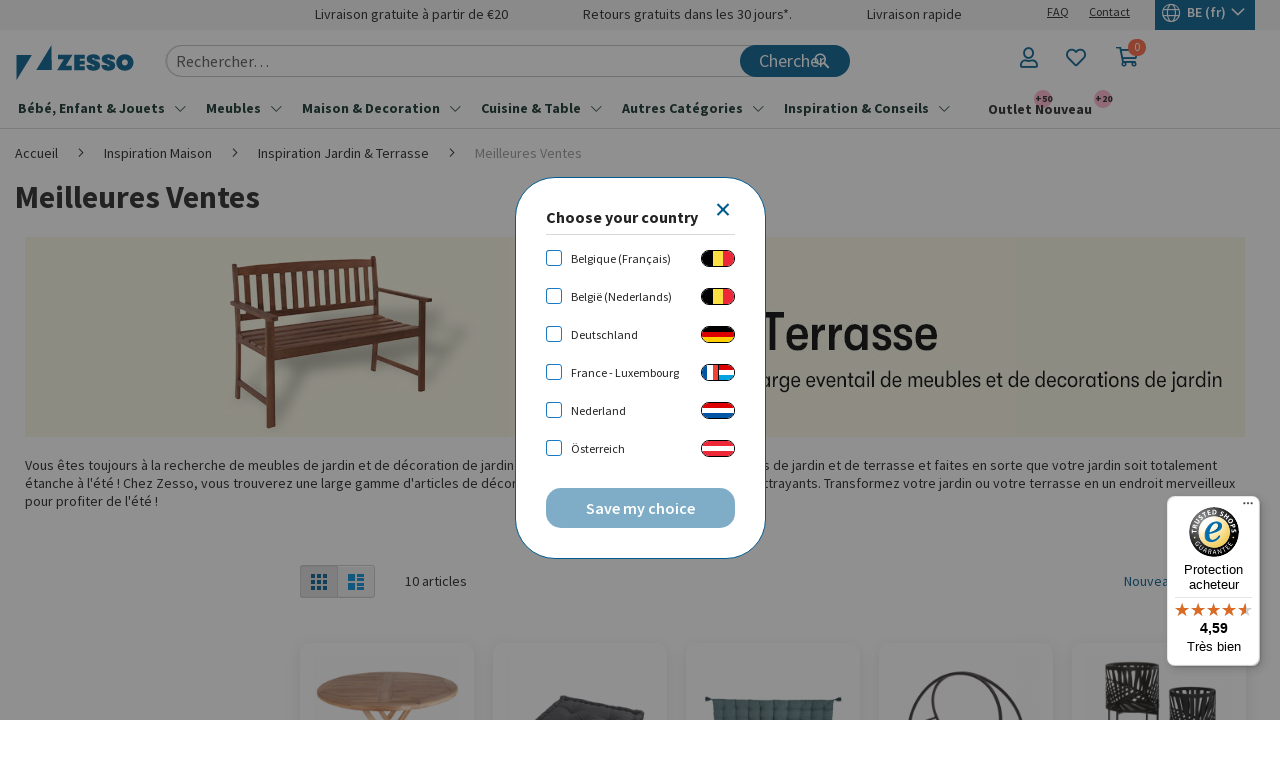

--- FILE ---
content_type: text/html; charset=UTF-8
request_url: https://www.zesso.com/be_fr/inspiration-maison/inspiration-jardin-terrasse/meilleures-ventes.html
body_size: 27341
content:
 <!doctype html><html lang="fr"><head > <meta charset="utf-8"/>
<meta name="title" content="Meilleures Ventes - Jardin &amp; Terrasse | Zesso"/>
<meta name="description" content="Vous recherchez des meilleurs pour le jardin et la terrasses ? Chez Zesso, vous pouvez choisir parmi une large gamme de meubles et de décorations de jardin. "/>
<meta name="keywords" content="Zesso"/>
<meta name="robots" content="INDEX,FOLLOW"/>
<meta name="viewport" content="width=device-width, initial-scale=1"/>
<meta name="format-detection" content="telephone=no"/>
<meta name="p:domain_verify" content="46fb94a7a3cee8989a909a9db8ae63a4"/>
<title>Meilleures Ventes - Jardin &amp; Terrasse | Zesso</title>
<link  rel="stylesheet" type="text/css"  media="all" href="https://www.zesso.com/static/version1761035181/_cache/merged/71ed852cc18d22ff7c2bcbd47aa19941.min.css" />
<link  rel="stylesheet" type="text/css"  media="screen and (min-width: 768px)" href="https://www.zesso.com/static/version1761035181/frontend/Zesso/zesso/fr_FR/css/styles-l.min.css" />
<link  rel="stylesheet" type="text/css"  media="print" href="https://www.zesso.com/static/version1761035181/frontend/Zesso/zesso/fr_FR/css/print.min.css" />







<link rel="preload" as="font" crossorigin="anonymous" href="https://www.zesso.com/static/version1761035181/frontend/Zesso/zesso/fr_FR/fonts/zesso_icons.woff" />
<link rel="preload" as="font" crossorigin="anonymous" href="https://www.zesso.com/static/version1761035181/frontend/Zesso/zesso/fr_FR/fonts/opensans/light/opensans-300.woff2" />
<link rel="preload" as="font" crossorigin="anonymous" href="https://www.zesso.com/static/version1761035181/frontend/Zesso/zesso/fr_FR/fonts/opensans/regular/opensans-400.woff2" />
<link rel="preload" as="font" crossorigin="anonymous" href="https://www.zesso.com/static/version1761035181/frontend/Zesso/zesso/fr_FR/fonts/opensans/semibold/opensans-600.woff2" />
<link rel="preload" as="font" crossorigin="anonymous" href="https://www.zesso.com/static/version1761035181/frontend/Zesso/zesso/fr_FR/fonts/opensans/bold/opensans-700.woff2" />
<link rel="preload" as="font" crossorigin="anonymous" href="https://www.zesso.com/static/version1761035181/frontend/Zesso/zesso/fr_FR/fonts/Luma-Icons.woff2" />
<link rel="preload" as="font" crossorigin="anonymous" href="https://www.zesso.com/static/version1761035181/frontend/Zesso/zesso/fr_FR/css/source/fontawesome/includes/fonts/fa-light-300.woff2" />
<link rel="preload" as="font" crossorigin="anonymous" href="https://www.zesso.com/static/version1761035181/frontend/Zesso/zesso/fr_FR/css/source/fontawesome/includes/fonts/fa-regular-400.woff2" />
<link rel="preload" as="font" crossorigin="anonymous" href="https://www.zesso.com/static/version1761035181/frontend/Zesso/zesso/fr_FR/css/source/fontawesome/includes/fonts/fa-brands-400.woff2" />
<link rel="preload" as="font" crossorigin="anonymous" href="https://www.zesso.com/static/version1761035181/frontend/Zesso/zesso/fr_FR/fonts/zesso_icons.woff2" />
<link  rel="stylesheet" type="text/css" href="https://fonts.googleapis.com/css?family=Source+Sans+Pro:400,400i,600,700&display=swap" />
<link  rel="icon" type="image/x-icon" href="https://www.zesso.com/media/favicon/default/ZESSO-FAVICON-PNG.png" />
<link  rel="shortcut icon" type="image/x-icon" href="https://www.zesso.com/media/favicon/default/ZESSO-FAVICON-PNG.png" />
<link  rel="canonical" href="https://www.zesso.com/be_fr/inspiration-maison/inspiration-jardin-terrasse/meilleures-ventes.html" />
<!--njegsRSBeNfNZ3u3HORgaZhN9NrfLIWB-->
<!-- Trustedshops widget -->
<link rel="preconnect" href="//widgets.trustedshops.com" crossorigin>
<link rel="dns-prefetch" href="//widgets.trustedshops.com" crossorigin>
<!-- New Relic -->
<link rel="preconnect" href="//js-agent.newrelic.com" crossorigin>
<link rel="dns-prefetch" href="//js-agent.newrelic.com" crossorigin>
<!-- Google Analytics -->
<link rel="preconnect" href="//www.google-analytics.com" crossorigin>
<link rel="dns-prefetch" href="//www.google-analytics.com" crossorigin>
<!-- Google Tag Manager -->
<link rel="preconnect" href="//www.googletagmanager.com" crossorigin>
<link rel="dns-prefetch" href="//www.googletagmanager.com" crossorigin>
<!-- HotJar -->
<link rel="preconnect" href="//static.hotjar.com" crossorigin>
<link rel="dns-prefetch" href="//static.hotjar.com" crossorigin>
<!-- Facebook -->
<link rel="preconnect" href="//connect.facebook.net" crossorigin>
<link rel="dns-prefetch" href="//connect.facebook.net" crossorigin>
<!-- DoubleClick -->
<link rel="preconnect" href="//ad.doubleclick.net" crossorigin>
<link rel="dns-prefetch" href="//ad.doubleclick.net" crossorigin>
<link rel="preconnect" href="//googleads.g.doubleclick.net" crossorigin>
<link rel="dns-prefetch" href="//googleads.g.doubleclick.net" crossorigin>
<link rel="preconnect" href="//stats.g.doubleclick.net" crossorigin>
<link rel="dns-prefetch" href="//stats.g.doubleclick.net" crossorigin>
<link rel="preconnect" href="//cm.g.doubleclick.net" crossorigin>
<link rel="dns-prefetch" href="//cm.g.doubleclick.net" crossorigin>


<style>
body:not(.checkout-index-index) main .product-item .action.tocart:hover {
     max-width:110px !important;
}

body:not(.checkout-index-index) main .product-item-actions .actions-primary {
position: relative;
}

body.catalog-product-view .product.media { z-index: unset !important; }
</style>         <script>
                var dlObjects = [{"google_tag_params":{"ecomm_pagetype":"category","ecomm_category":"Inspiration Maison\/Inspiration Jardin & Terrasse\/Meilleures Ventes"},"ecommerce":{"currencyCode":"EUR","impressions":[{"name":"House Collection Table de Jardin Suvi \u00d8 100 cm","id":"EYFU286-UN","price":"249.00","brand":"House Collection","category":"Inspiration Maison\/Inspiration Jardin & Terrasse\/Meilleures Ventes","list":"Inspiration Maison\/Inspiration Jardin & Terrasse\/Meilleures Ventes","position":1},{"name":"Coussin de Sol 60 x 60 cm Bali Noir","id":"EYHA825-BK","price":"29.99","brand":"Merkloos","category":"Inspiration Maison\/Inspiration Jardin & Terrasse\/Meilleures Ventes","list":"Inspiration Maison\/Inspiration Jardin & Terrasse\/Meilleures Ventes","position":2},{"name":"Eazy Living Coussin de Sol 120 x 60 cm Dione Bleu","id":"EYHA883-BL","price":"34.99","brand":"Eazy Living","category":"Inspiration Maison\/Inspiration Jardin & Terrasse\/Meilleures Ventes","list":"Inspiration Maison\/Inspiration Jardin & Terrasse\/Meilleures Ventes","position":3},{"name":"MyHome Porte B\u00fbches Cas Noir","id":"EYGN035-UN","price":"38.00","brand":"MyHome","category":"Inspiration Maison\/Inspiration Jardin & Terrasse\/Meilleures Ventes","list":"Inspiration Maison\/Inspiration Jardin & Terrasse\/Meilleures Ventes","position":4},{"name":"Eazy Living Set de Cache-Pot avec Support Nido Noir","id":"EYHA972-BK","price":"34.99","brand":"Eazy Living","category":"Inspiration Maison\/Inspiration Jardin & Terrasse\/Meilleures Ventes","list":"Inspiration Maison\/Inspiration Jardin & Terrasse\/Meilleures Ventes","position":5},{"name":"Eazy Living Salon de Jardin 4 Pi\u00e8ces Vianne Gris","id":"ZSFU000428-DGY","price":"549.00","brand":"Eazy Living","category":"Inspiration Maison\/Inspiration Jardin & Terrasse\/Meilleures Ventes","list":"Inspiration Maison\/Inspiration Jardin & Terrasse\/Meilleures Ventes","position":6},{"name":"Leva Tapis \u00d8 160 cm Gloria Brun","id":"ZSLD000569-LBR","price":"64.00","brand":"Leva","category":"Inspiration Maison\/Inspiration Jardin & Terrasse\/Meilleures Ventes","list":"Inspiration Maison\/Inspiration Jardin & Terrasse\/Meilleures Ventes","position":7},{"name":"House Collection Table de Jardin Suvi 120 x 80 x 75 cm","id":"EYFU285-UN","price":"229.00","brand":"House Collection","category":"Inspiration Maison\/Inspiration Jardin & Terrasse\/Meilleures Ventes","list":"Inspiration Maison\/Inspiration Jardin & Terrasse\/Meilleures Ventes","position":8},{"name":"House Collection Table de Jardin Tuva","id":"EYFU283-UN","price":"74.00","brand":"House Collection","category":"Inspiration Maison\/Inspiration Jardin & Terrasse\/Meilleures Ventes","list":"Inspiration Maison\/Inspiration Jardin & Terrasse\/Meilleures Ventes","position":9},{"name":"Baytex Set Pot De Fleurs - Cache-Pot Clover Bleu - 2 Pi\u00e8ces","id":"EYHM524-BL","price":"21.70","brand":"Baytex","category":"Inspiration Maison\/Inspiration Jardin & Terrasse\/Meilleures Ventes","list":"Inspiration Maison\/Inspiration Jardin & Terrasse\/Meilleures Ventes","position":10}]},"event":"impression","eventCategory":"Ecommerce","eventAction":"Impression","eventLabel":"category Inspiration Maison\/Inspiration Jardin & Terrasse\/Meilleures Ventes"}];
        window.dlObjects = dlObjects;
         window.getWpCookie = function (name) {
            match = document.cookie.match(new RegExp(name + '=([^;]+)'));
            if (match) return decodeURIComponent(match[1].replace(/\+/g, ' '));
        };

        window.dataLayer = window.dataLayer || [];
                var dlObjects = [{"google_tag_params":{"ecomm_pagetype":"category","ecomm_category":"Inspiration Maison\/Inspiration Jardin & Terrasse\/Meilleures Ventes"},"ecommerce":{"currencyCode":"EUR","impressions":[{"name":"House Collection Table de Jardin Suvi \u00d8 100 cm","id":"EYFU286-UN","price":"249.00","brand":"House Collection","category":"Inspiration Maison\/Inspiration Jardin & Terrasse\/Meilleures Ventes","list":"Inspiration Maison\/Inspiration Jardin & Terrasse\/Meilleures Ventes","position":1},{"name":"Coussin de Sol 60 x 60 cm Bali Noir","id":"EYHA825-BK","price":"29.99","brand":"Merkloos","category":"Inspiration Maison\/Inspiration Jardin & Terrasse\/Meilleures Ventes","list":"Inspiration Maison\/Inspiration Jardin & Terrasse\/Meilleures Ventes","position":2},{"name":"Eazy Living Coussin de Sol 120 x 60 cm Dione Bleu","id":"EYHA883-BL","price":"34.99","brand":"Eazy Living","category":"Inspiration Maison\/Inspiration Jardin & Terrasse\/Meilleures Ventes","list":"Inspiration Maison\/Inspiration Jardin & Terrasse\/Meilleures Ventes","position":3},{"name":"MyHome Porte B\u00fbches Cas Noir","id":"EYGN035-UN","price":"38.00","brand":"MyHome","category":"Inspiration Maison\/Inspiration Jardin & Terrasse\/Meilleures Ventes","list":"Inspiration Maison\/Inspiration Jardin & Terrasse\/Meilleures Ventes","position":4},{"name":"Eazy Living Set de Cache-Pot avec Support Nido Noir","id":"EYHA972-BK","price":"34.99","brand":"Eazy Living","category":"Inspiration Maison\/Inspiration Jardin & Terrasse\/Meilleures Ventes","list":"Inspiration Maison\/Inspiration Jardin & Terrasse\/Meilleures Ventes","position":5},{"name":"Eazy Living Salon de Jardin 4 Pi\u00e8ces Vianne Gris","id":"ZSFU000428-DGY","price":"549.00","brand":"Eazy Living","category":"Inspiration Maison\/Inspiration Jardin & Terrasse\/Meilleures Ventes","list":"Inspiration Maison\/Inspiration Jardin & Terrasse\/Meilleures Ventes","position":6},{"name":"Leva Tapis \u00d8 160 cm Gloria Brun","id":"ZSLD000569-LBR","price":"64.00","brand":"Leva","category":"Inspiration Maison\/Inspiration Jardin & Terrasse\/Meilleures Ventes","list":"Inspiration Maison\/Inspiration Jardin & Terrasse\/Meilleures Ventes","position":7},{"name":"House Collection Table de Jardin Suvi 120 x 80 x 75 cm","id":"EYFU285-UN","price":"229.00","brand":"House Collection","category":"Inspiration Maison\/Inspiration Jardin & Terrasse\/Meilleures Ventes","list":"Inspiration Maison\/Inspiration Jardin & Terrasse\/Meilleures Ventes","position":8},{"name":"House Collection Table de Jardin Tuva","id":"EYFU283-UN","price":"74.00","brand":"House Collection","category":"Inspiration Maison\/Inspiration Jardin & Terrasse\/Meilleures Ventes","list":"Inspiration Maison\/Inspiration Jardin & Terrasse\/Meilleures Ventes","position":9},{"name":"Baytex Set Pot De Fleurs - Cache-Pot Clover Bleu - 2 Pi\u00e8ces","id":"EYHM524-BL","price":"21.70","brand":"Baytex","category":"Inspiration Maison\/Inspiration Jardin & Terrasse\/Meilleures Ventes","list":"Inspiration Maison\/Inspiration Jardin & Terrasse\/Meilleures Ventes","position":10}]},"event":"impression","eventCategory":"Ecommerce","eventAction":"Impression","eventLabel":"category Inspiration Maison\/Inspiration Jardin & Terrasse\/Meilleures Ventes"}];
        for (var i in dlObjects) {
            window.dataLayer.push(dlObjects[i]);
        }
         var wpCookies = ['wp_customerId','wp_customerGroup'];
        wpCookies.map(function (cookieName) {
            var cookieValue = window.getWpCookie(cookieName);
            if (cookieValue) {
                var dlObject = {};
                dlObject[cookieName.replace('wp_', '')] = cookieValue;
                window.dataLayer.push(dlObject);
            }
        });</script>
<!-- Google Tag Manager -->
<script>(function(w,d,s,l,i){w[l]=w[l]||[];w[l].push({'gtm.start':
new Date().getTime(),event:'gtm.js'});var f=d.getElementsByTagName(s)[0],
j=d.createElement(s),dl=l!='dataLayer'?'&l='+l:'';j.async=true;j.src=
'https://www.googletagmanager.com/gtm.js?id='+i+dl;f.parentNode.insertBefore(j,f);
})(window,document,'script','dataLayer','GTM-WLLJZ6B');</script>
<!-- End Google Tag Manager -->      <link rel="alternate" href="https://www.zesso.com/be_fr/inspiration-maison/inspiration-jardin-terrasse/meilleures-ventes.html" hreflang="fr-be"/> <link rel="alternate" href="https://www.zesso.com/be_nl/inspiratie-wonen/tuin-terras-inspiratie/bestsellers.html" hreflang="nl-be"/> <link rel="alternate" href="https://www.zesso.com/de_de/inspiratie-wonen/tuin-terras-inspiratie/bestseller.html" hreflang="de-de"/> <link rel="alternate" href="https://www.zesso.com/fr_fr/inspiration-maison/inspiration-jardin-terrasse/meilleures-ventes.html" hreflang="fr-fr"/> <link rel="alternate" href="https://www.zesso.com/nl_nl/inspiratie-wonen/tuin-terras-inspiratie/bestsellers.html" hreflang="nl-nl"/> <link rel="alternate" href="https://www.zesso.com/at_de/wohn-inspiration/garten-terrasseninspiration/bestseller.html" hreflang="de-at"/>       <style> #confirmBox, .am-related-title > .am-title { background-color: #FFFFFF; }   #confirmBox a, #confirmBox a:hover, #confirmBox a:active, #confirmBox .amrelated-confirm-header { color: #005F7F; }   .amcart-confirm-buttons .button { color: #FFFFFF; }   .amcart-confirm-buttons .am-btn-left { background-color: #BBBBBB; }   .amcart-confirm-buttons .am-btn-right { background-color: #005F7F; }   .amcart-confirm-buttons, .amcart-confirm-buttons .checkout, .amcart-confirm-buttons .checkout:hover, .amcart-confirm-buttons .checkout:active, .amcart-message-box, .am-related-box, #am-a-count, #am-a-count:visited, .am-related-title > .am-title { color: #000000; } </style></head><body data-container="body" data-mage-init='{"loaderAjax": {}, "loader": { "icon": "https://www.zesso.com/static/version1761035181/frontend/Zesso/zesso/fr_FR/images/loader-2.gif"}}' id="html-body" class="page-products categorypath-inspiration-maison-inspiration-jardin-terrasse-meilleures-ventes category-meilleures-ventes catalog-category-view page-layout-2columns-left">   <!-- Google Tag Manager (noscript) -->
<noscript><iframe src="https://www.googletagmanager.com/ns.html?id=GTM-WLLJZ6B"
height="0" width="0" style="display:none;visibility:hidden"></iframe></noscript>
<!-- End Google Tag Manager (noscript) -->           <div class="cookie-status-message" id="cookie-status">The store will not work correctly in the case when cookies are disabled.</div>     <noscript><div class="message global noscript"><div class="content"><p><strong>Javascript est désactivé dans votre navigateur.</strong> <span> For the best experience on our site, be sure to turn on Javascript in your browser.</span></p></div></div></noscript>      <div class="page-wrapper"><div class="subnav"> <div class="subnav-inner"><div data-content-type="html" data-appearance="default" data-element="main" data-decoded="true"><div class="subnav usp">
<ul class="top-usp-container">
<li><i class="fa-light fa-face-smile"></i>Livraison gratuite à partir de €20</li>
<li class="mobile-hide"><i class="fa-light fa-arrow-rotate-left"></i>Retours gratuits dans les 30 jours*.</li>
<li class="mobile-hide"><i class="fa-light fa-truck-bolt"></i>Livraison rapide</li>
</ul>
</div></div> <div data-content-type="html" data-appearance="default" data-element="main" data-decoded="true"><div class="subnav mobile-hide">
<ul class="top-container">
<li><a href="https://www.zesso.com/be_fr/faq.html"/">FAQ</a></li>
<li><a href="https://www.zesso.com/be_fr/contactez-nous/">Contact</a></li>
</ul>
</div></div>    <div class="switcher language switcher-language" data-ui-id="language-switcher" id="switcher-language"><strong class="label switcher-label"><span>Langue </span></strong> <div class="actions dropdown options switcher-options"><div class="action toggle switcher-trigger" id="switcher-language-trigger"><strong class="view-be_fr"><i class="fal fa-globe"></i>  <div class="lang"><span>BE (fr)</span></div></strong></div></div></div></div></div><header class="page-header">  <div class="header content">  <span data-action="toggle-nav" class="action nav-toggle"><span>MENU</span></span>  <a class="logo" href="https://www.zesso.com/be_fr/" title="Zesso"> <svg version="1.1" id="zesso" xmlns="http://www.w3.org/2000/svg" xmlns:xlink="http://www.w3.org/1999/xlink" x="0px" y="0px" viewBox="0 0 866.7 258.6" style="enable-background:new 0 0 866.7 258.6;" xml:space="preserve" class="zesso-logo"><style type="text/css"> .st0{fill:#005C8F;}</style><g><path class="st0" d="M801.9,151.7c-13.9,0-21.7-10.6-21.7-22.4c0-11.8,7.8-22.4,21.7-22.4s21.7,10.6,21.7,22.4 C823.6,141.1,815.8,151.7,801.9,151.7 M801.9,189.8c40.5,0,63.4-28.6,63.4-60.4S842.4,69,801.9,69s-63.4,28.6-63.4,60.4 S761.4,189.8,801.9,189.8 M628.9,147.4c0,27.3,18.5,42.3,50.8,42.3c32.8,0,50.5-14.4,50.5-38.1c0-24.7-21.7-32-42.5-39.2 c-11.6-4.1-15.3-7.2-15.3-11.3c0-4.4,3.4-6.2,7.2-6.2c6.2,0,8.3,3.6,8.3,11.8h41.7c0-16.2-8.8-37.9-48.8-37.9c-24.7,0-50,8.3-50,34 c0,23.7,19.6,30.9,40.8,39.4c14.2,5.7,17,7.7,17,11.6c0,3.8-2.6,6.2-7.5,6.2c-6.5,0-10.5-4.7-10.5-12.6L628.9,147.4L628.9,147.4z M517.7,147.4c0,27.3,18.4,42.3,50.8,42.3c32.8,0,50.5-14.4,50.5-38.1c0-24.7-21.7-32-42.5-39.2c-11.6-4.1-15.4-7.2-15.4-11.3 c0-4.4,3.4-6.2,7.2-6.2c6.2,0,8.3,3.6,8.3,11.8h41.7c0-16.2-8.8-37.9-48.8-37.9c-24.7,0-50,8.3-50,34c0,23.7,19.6,30.9,40.8,39.4 c14.2,5.7,17,7.7,17,11.6c0,3.8-2.6,6.2-7.5,6.2c-6.5,0-10.5-4.7-10.5-12.6L517.7,147.4L517.7,147.4z M505.1,102V72.2h-77.4v114.3 h77.4v-29.9h-35.8v-12.7h35.8v-28.3h-35.8V102H505.1z M308.5,105.3h42.3l-49.3,81.2h108.6v-33.2h-44.8l49.3-81.2H308.5V105.3z"/></g><g><polyline class="st0" points="1.6,74.3 114.3,74.3 1.6,258.6 1,74.9 "/><polyline class="st0" points="260.3,184.4 147.6,184.4 260.3,0 260.9,183.7 "/></g></svg></a>   <div class="block block-search block-search-desktop"><div class="block block-title"><strong>Chercher</strong></div><div class="block block-content"><div class="form minisearch" id="search_mini_form"><div class="field search"><label class="label" for="search" data-role="minisearch-label"><span>Chercher</span></label> <div class="control"><div class="algolia-search-div-desktop"><!-- Input field will be created by algolia--></div></div><input type="hidden" name="q"></div><div class="actions"><button type="submit" title="Chercher" class="action search" aria-label="Search"><span>Chercher</span></button></div></div></div></div><div class="header-icon-container"> <div data-block="minicart" class="minicart-wrapper"><a class="action showcart" href="https://www.zesso.com/be_fr/checkout/cart/" data-bind="scope: 'minicart_content'"><span class="text">Mon panier</span> <span class="counter qty empty" data-bind="css: { empty: !!getCartParam('summary_count') == false && !isLoading() }, blockLoader: isLoading"><span data-bind="html: getCartParam('summary_count') > 0 ? getCartParam('summary_count') : 0" class="counter-number"/><span class="counter-label"><!-- ko if: getCartParam('summary_count') --><!-- ko text: getCartParam('summary_count') --><!-- /ko --><!-- ko i18n: 'items' --><!-- /ko --><!-- /ko --></span></span></a>  <div class="block block-minicart" data-role="dropdownDialog" data-mage-init='{"dropdownDialog":{ "appendTo":"[data-block=minicart]", "triggerTarget":".showcart", "timeout": "2000", "closeOnMouseLeave": false, "closeOnEscape": true, "triggerClass":"active", "parentClass":"active", "buttons":[]}}'><div id="minicart-content-wrapper" data-bind="scope: 'minicart_content'"><!-- ko template: getTemplate() --><!-- /ko --></div></div> </div><div class="custom link wishlist" data-bind="scope: 'wishlist'"><a href="https://www.zesso.com/be_fr/wishlist/" class="icon_heart"><!-- ko if: wishlist().counter --><span data-bind="text: wishlist().counter, css: { display: wishlist().counter > 0 }" class="counter qty"></span> <!-- /ko --></a></div><div class="customer-info"><ul class="customer-info-list"> <li class="customer-welcome"><span class="customer-name" role="link" tabindex="0" data-mage-init='{"dropdown":{}}' data-toggle="dropdown" data-trigger-keypress-button="true" data-bind="scope: 'customer'"><button type="button"  onclick="window.location.href='https://www.zesso.com/be_fr/customer/account/login/'"  class="action switch" tabindex="-1" data-action="customer-menu-toggle"><span>Modifier</span></button></span> </li></ul></div></div></div><div class="navsearch with-navigation"><div class="navsearch-inner"><span data-action="toggle-nav" class="action nav-toggle"><span>MENU</span></span>   <div class="sections nav-sections"> <div class="section-items nav-sections-items" data-mage-init='{"tabs":{"openedState":"active"}}'>  <div class="section-item-title nav-sections-item-title" data-role="collapsible"><a class="nav-sections-item-switch" data-toggle="switch" href="#store.menu">Menu</a></div><div class="section-item-content nav-sections-item-content" id="store.menu" data-role="content">  <nav class="navigation vertical-three-level" id="phpro-megamenu"><div class="mobile-header"><span class="mobile-prev"></span> <p>Menu</p><span class="mobile-close">x</span></div><ul class="megamenu-level-1"><li class=""><a href="https://www.zesso.com/be_fr/bebe-enfant-jouets.html" ><span>Bébé, Enfant & Jouets</span></a><ul class="megamenu-level-2"><div class="no-selection-wrapper"></div><li class=""><a href="https://www.zesso.com/be_fr/bebe-enfant-jouets/chambre-bebe.html" ><span>Chambre Bébé</span></a><div class="wrapper"><ul class="megamenu-level-3"><li class="desktop-hide"><a href="https://www.zesso.com/be_fr/bebe-enfant-jouets/chambre-bebe.html" ><span>Tout pour chambre bébé</span></a></li><li class=""><a href="https://www.zesso.com/be_fr/bebe-enfant-jouets/chambre-bebe/berceaux.html" ><span>Berceaux</span></a></li><li class=""><a href="https://www.zesso.com/be_fr/bebe-enfant-jouets/chambre-bebe/commodes.html" ><span>Commodes</span></a></li><li class=""><a href="https://www.zesso.com/be_fr/bebe-enfant-jouets/chambre-bebe/lits-bebe.html" ><span>Lits Bébé</span></a></li><li class=""><a href="https://www.zesso.com/be_fr/bebe-enfant-jouets/chambre-bebe/parcs.html" ><span>Parcs</span></a></li><li class="show-more"><a href="https://www.zesso.com/be_fr/bebe-enfant-jouets/chambre-bebe.html" ><span>Plus...</span></a></li></ul></div></li><li class=""><a href="https://www.zesso.com/be_fr/bebe-enfant-jouets/chambre-enfant.html" ><span>Chambre Enfant</span></a><div class="wrapper"><ul class="megamenu-level-3"><li class="desktop-hide"><a href="https://www.zesso.com/be_fr/bebe-enfant-jouets/chambre-enfant.html" ><span>Tout pour chambre enfant</span></a></li><li class=""><a href="https://www.zesso.com/be_fr/bebe-enfant-jouets/chambre-enfant/chaises.html" ><span>Chaises</span></a></li><li class=""><a href="https://www.zesso.com/be_fr/bebe-enfant-jouets/chambre-enfant/fauteuils-enfant.html" ><span>Fauteuils Enfant</span></a></li><li class=""><a href="https://www.zesso.com/be_fr/bebe-enfant-jouets/chambre-enfant/lits-enfants.html" ><span>Lits Enfant</span></a></li><li class=""><a href="https://www.zesso.com/be_fr/bebe-enfant-jouets/chambre-enfant/tables.html" ><span>Tables</span></a></li><li class="show-more"><a href="https://www.zesso.com/be_fr/bebe-enfant-jouets/chambre-enfant.html" ><span>Plus...</span></a></li></ul></div></li><li class=""><a href="https://www.zesso.com/be_fr/bebe-enfant-jouets/decoration-de-chambre-bebe-enfant.html" ><span>Décoration de Chambre Bébé & Enfant</span></a><div class="wrapper"><ul class="megamenu-level-3"><li class="desktop-hide"><a href="https://www.zesso.com/be_fr/bebe-enfant-jouets/decoration-de-chambre-bebe-enfant.html" ><span>Toute décoration</span></a></li><li class=""><a href="https://www.zesso.com/be_fr/bebe-enfant-jouets/decoration-de-chambre-bebe-et-enfant/ciels-de-lits-moustiquaires.html" ><span>Ciels de Lits & Moustiquaires</span></a></li><li class=""><a href="https://www.zesso.com/be_fr/bebe-enfant-jouets/decoration-de-chambre-bebe-enfant/luminaires-eclairage.html" ><span>Luminaires & Éclairage</span></a></li><li class=""><a href="https://www.zesso.com/be_fr/bebe-enfant-jouets/decoration-de-chambre-bebe-et-enfant/organisateurs.html" ><span>Organisateurs</span></a></li><li class=""><a href="https://www.zesso.com/be_fr/bebe-enfant-jouets/decoration-de-chambre-bebe-et-enfant/tapis.html" ><span>Tapis</span></a></li><li class="show-more"><a href="https://www.zesso.com/be_fr/bebe-enfant-jouets/decoration-de-chambre-bebe-enfant.html" ><span>Plus...</span></a></li></ul></div></li><li class=""><a href="https://www.zesso.com/be_fr/bebe-enfant-jouets/dormir-linge-de-lit.html" ><span>Dormir & Linge de Lit</span></a><div class="wrapper"><ul class="megamenu-level-3"><li class="desktop-hide"><a href="https://www.zesso.com/be_fr/bebe-enfant-jouets/dormir-linge-de-lit.html" ><span>Tout pour dormir & linge de lit</span></a></li><li class=""><a href="https://www.zesso.com/be_fr/bebe-enfant-jouets/dormir-linge-de-lit/couvertures-d-emmaillotage.html" ><span>Couvertures d’Emmaillotage</span></a></li><li class=""><a href="https://www.zesso.com/be_fr/bebe-enfant-jouets/dormir-linge-de-lit/gigoteuses.html" ><span>Gigoteuses</span></a></li><li class=""><a href="https://www.zesso.com/be_fr/bebe-enfant-jouets/dormir-linge-de-lit/nids-pour-bebes.html" ><span>Nids pour Bébés</span></a></li><li class=""><a href="https://www.zesso.com/be_fr/bebe-enfant-jouets/dormir-linge-de-lit/protege-matelas.html" ><span>Protège-matelas</span></a></li><li class="show-more"><a href="https://www.zesso.com/be_fr/bebe-enfant-jouets/dormir-linge-de-lit.html" ><span>Plus...</span></a></li></ul></div></li><li class=""><a href="https://www.zesso.com/be_fr/bebe-enfant-jouets/en-route.html" ><span>En Route</span></a><div class="wrapper"><ul class="megamenu-level-3"><li class="desktop-hide"><a href="https://www.zesso.com/be_fr/bebe-enfant-jouets/en-route.html" ><span>Tout pour en route</span></a></li><li class=""><a href="https://www.zesso.com/be_fr/bebe-enfant-jouets/en-route/lits-de-voyage.html" ><span>Lits de Voyage</span></a></li><li class=""><a href="https://www.zesso.com/be_fr/bebe-enfant-jouets/en-route/poussettes.html" ><span>Poussettes</span></a></li><li class=""><a href="https://www.zesso.com/be_fr/bebe-enfant-jouets/en-route/sacs-a-langer.html" ><span>Sacs à Langer</span></a></li><li class=""><a href="https://www.zesso.com/be_fr/bebe-enfant-jouets/en-route/sieges-auto.html" ><span>Sièges Auto</span></a></li><li class="show-more"><a href="https://www.zesso.com/be_fr/bebe-enfant-jouets/en-route.html" ><span>Plus...</span></a></li></ul></div></li><li class="more-link"><a href="https://www.zesso.com/be_fr/bebe-enfant-jouets/grossesse.html" ><span>Grossesse</span></a><div class="wrapper"><ul class="megamenu-level-3"><li class="desktop-hide"><a href="https://www.zesso.com/be_fr/bebe-enfant-jouets/grossesse.html" ><span>Tout pour grossesse</span></a></li><li class=""><a href="https://www.zesso.com/be_fr/bebe-enfant-jouets/grossesse/cadeaux-de-naissance.html" ><span>Cadeaux de Naissance</span></a></li><li class=""><a href="https://www.zesso.com/be_fr/bebe-enfant-jouets/grossesse/ceintures-de-grossesse.html" ><span>Ceintures de Grossesse</span></a></li></ul></div></li><li class=""><a href="https://www.zesso.com/be_fr/bebe-enfant-jouets/jouets.html" ><span>Jouets</span></a><div class="wrapper"><ul class="megamenu-level-3"><li class="desktop-hide"><a href="https://www.zesso.com/be_fr/bebe-enfant-jouets/jouets.html" ><span>Tous jouets</span></a></li><li class=""><a href="https://www.zesso.com/be_fr/bebe-enfant-jouets/jouets/bascules.html" ><span>Bascules</span></a></li><li class=""><a href="https://www.zesso.com/be_fr/bebe-enfant-jouets/jouets/instruments-de-musique.html" ><span>Instruments de Musique</span></a></li><li class=""><a href="https://www.zesso.com/be_fr/bebe-enfant-jouets/jouets/jeux-d-imitation.html" ><span>Jeux d'Imitation</span></a></li><li class=""><a href="https://www.zesso.com/be_fr/bebe-enfant-jouets/jouets/tentes-de-jeu.html" ><span>Tentes de Jeu</span></a></li><li class="show-more"><a href="https://www.zesso.com/be_fr/bebe-enfant-jouets/jouets.html" ><span>Plus...</span></a></li></ul></div></li><li class=""><a href="https://www.zesso.com/be_fr/bebe-enfant-jouets/jouets-bebe.html" ><span>Jouets Bébé</span></a><div class="wrapper"><ul class="megamenu-level-3"><li class="desktop-hide"><a href="https://www.zesso.com/be_fr/bebe-enfant-jouets/jouets-bebe.html" ><span>Tous jouets bébé</span></a></li><li class=""><a href="https://www.zesso.com/be_fr/bebe-enfant-jouets/jouets-bebe/balancelles-transats.html" ><span>Balancelles & Transats Bébé</span></a></li><li class=""><a href="https://www.zesso.com/be_fr/bebe-enfant-jouets/jouets-bebe/jouets-d-activite.html" ><span>Jouets d'Activité</span></a></li><li class=""><a href="https://www.zesso.com/be_fr/bebe-enfant-jouets/jouets-bebe/mobiles.html" ><span>Mobiles</span></a></li><li class=""><a href="https://www.zesso.com/be_fr/bebe-enfant-jouets/jouets-bebe/trotteurs.html" ><span>Trotteurs Bébé</span></a></li><li class="show-more"><a href="https://www.zesso.com/be_fr/bebe-enfant-jouets/jouets-bebe.html" ><span>Plus...</span></a></li></ul></div></li><li class=""><a href="https://www.zesso.com/be_fr/bebe-enfant-jouets/repas-de-bebe.html" ><span>Repas de Bébé</span></a><div class="wrapper"><ul class="megamenu-level-3"><li class="desktop-hide"><a href="https://www.zesso.com/be_fr/bebe-enfant-jouets/repas-de-bebe.html" ><span>Tout pour repas de bébé</span></a></li><li class=""><a href="https://www.zesso.com/be_fr/bebe-enfant-jouets/repas-de-bebe/bavoirs.html" ><span>Bavoirs</span></a></li><li class=""><a href="https://www.zesso.com/be_fr/bebe-enfant-jouets/repas-de-bebe/chaises-hautes.html" ><span>Chaises Hautes</span></a></li><li class=""><a href="https://www.zesso.com/be_fr/bebe-enfant-jouets/repas-de-bebe/conservation.html" ><span>Conservation</span></a></li><li class=""><a href="https://www.zesso.com/be_fr/bebe-enfant-jouets/repas-de-bebe/vaisselle-pour-enfants.html" ><span>Vaisselle pour Enfants</span></a></li><li class="show-more"><a href="https://www.zesso.com/be_fr/bebe-enfant-jouets/repas-de-bebe.html" ><span>Plus...</span></a></li></ul></div></li><li class=""><a href="https://www.zesso.com/be_fr/bebe-enfant-jouets/securite.html" ><span>Sécurité</span></a><div class="wrapper"><ul class="megamenu-level-3"><li class="desktop-hide"><a href="https://www.zesso.com/be_fr/bebe-enfant-jouets/securite.html" ><span>Tour pour sécurité</span></a></li><li class=""><a href="https://www.zesso.com/be_fr/bebe-enfant-jouets/securite/babyphones.html" ><span>Babyphones</span></a></li><li class=""><a href="https://www.zesso.com/be_fr/bebe-enfant-jouets/securite/barrieres-de-lit.html" ><span>Barrières de Lit</span></a></li><li class=""><a href="https://www.zesso.com/be_fr/bebe-enfant-jouets/securite/barrieres-de-securite.html" ><span>Barrières de Sécurité</span></a></li><li class=""><a href="https://www.zesso.com/be_fr/bebe-enfant-jouets/securite/veilleuses-eclairage-pour-enfants.html" ><span>Veilleuses & Éclairage pour Enfants</span></a></li><li class="show-more"><a href="https://www.zesso.com/be_fr/bebe-enfant-jouets/securite.html" ><span>Plus...</span></a></li></ul></div></li><li class=""><a href="https://www.zesso.com/be_fr/bebe-enfant-jouets/toilette-soin.html" ><span>Toilette & Soin</span></a><div class="wrapper"><ul class="megamenu-level-3"><li class="desktop-hide"><a href="https://www.zesso.com/be_fr/bebe-enfant-jouets/toilette-soin.html" ><span>Tout pour toilette & soin</span></a></li><li class=""><a href="https://www.zesso.com/be_fr/bebe-enfant-jouets/toilette-soin/apprentissage-de-la-proprete.html" ><span>Apprentissage de la Propreté</span></a></li><li class=""><a href="https://www.zesso.com/be_fr/bebe-enfant-jouets/toilette-soin/baignoires.html" ><span>Baignoires</span></a></li><li class=""><a href="https://www.zesso.com/be_fr/bebe-enfant-jouets/toilette-soin/langes-en-mousseline.html" ><span>Langes en Mousseline</span></a></li><li class=""><a href="https://www.zesso.com/be_fr/bebe-enfant-jouets/toilette-soin/matelas-a-langer.html" ><span>Matelas à Langer</span></a></li><li class="show-more"><a href="https://www.zesso.com/be_fr/bebe-enfant-jouets/toilette-soin.html" ><span>Plus...</span></a></li></ul></div></li><li class=""><a href="https://www.zesso.com/be_fr/bebe-enfant-jouets/velos-vehicules.html" ><span>Vélos & Véhicules</span></a><div class="wrapper"><ul class="megamenu-level-3"><li class="desktop-hide"><a href="https://www.zesso.com/be_fr/bebe-enfant-jouets/velos-vehicules.html" ><span>Tous vélos & véhicules</span></a></li><li class=""><a href="https://www.zesso.com/be_fr/bebe-enfant-jouets/velos-vehicules/draisiennes.html" ><span>Draisiennes</span></a></li><li class=""><a href="https://www.zesso.com/be_fr/bebe-enfant-jouets/velos-vehicules/tricycles.html" ><span>Tricycles</span></a></li><li class=""><a href="https://www.zesso.com/be_fr/bebe-enfant-jouets/velos-vehicules/trottinettes.html" ><span>Trottinettes</span></a></li><li class=""><a href="https://www.zesso.com/be_fr/bebe-enfant-jouets/velos-vehicules/velos-enfants.html" ><span>Vélos Enfants</span></a></li><li class="show-more"><a href="https://www.zesso.com/be_fr/bebe-enfant-jouets/velos-vehicules.html" ><span>Plus...</span></a></li></ul></div></li></ul></li><li class=""><a href="https://www.zesso.com/be_fr/meubles.html" ><span>Meubles</span></a><ul class="megamenu-level-2"><div class="no-selection-wrapper"></div><li class="desktop-hide"><a href="https://www.zesso.com/be_fr/meubles.html" ><span>Tous meubles</span></a><div class="wrapper"></div></li><li class=""><a href="https://www.zesso.com/be_fr/meubles/chaises.html" ><span>Chaises</span></a><div class="wrapper"><ul class="megamenu-level-3"><li class="desktop-hide"><a href="https://www.zesso.com/be_fr/meubles/chaises.html" ><span>Toutes chaises</span></a></li><li class=""><a href="https://www.zesso.com/be_fr/meubles/chaises/chaises-a-bascules.html" ><span>Chaises à Bascules</span></a></li><li class=""><a href="https://www.zesso.com/be_fr/meubles/chaises/chaises-de-bureau.html" ><span>Chaises de Bureau</span></a></li><li class=""><a href="https://www.zesso.com/be_fr/meubles/chaises/chaises-pliantes.html" ><span>Chaises Pliantes</span></a></li><li class=""><a href="https://www.zesso.com/be_fr/meubles/chaises/chaises-salle-a-manger.html" ><span>Chaises Salle à Manger</span></a></li><li class=""><a href="https://www.zesso.com/be_fr/meubles/chaises/tabourets.html" ><span>Tabourets</span></a></li><li class=""><a href="https://www.zesso.com/be_fr/meubles/chaises/tabourets-de-bar.html" ><span>Tabourets de Bar</span></a></li></ul></div></li><li class=""><a href="https://www.zesso.com/be_fr/meubles/tables.html" ><span>Tables</span></a><div class="wrapper"><ul class="megamenu-level-3"><li class="desktop-hide"><a href="https://www.zesso.com/be_fr/meubles/tables.html" ><span>Toutes tables</span></a></li><li class=""><a href="https://www.zesso.com/be_fr/meubles/tables/bureaux.html" ><span>Bureaux</span></a></li><li class=""><a href="https://www.zesso.com/be_fr/meubles/tables/tables-basses.html" ><span>Tables Basses</span></a></li><li class=""><a href="https://www.zesso.com/be_fr/meubles/tables/tables-consoles.html" ><span>Tables Consoles</span></a></li><li class=""><a href="https://www.zesso.com/be_fr/meubles/tables/tables-d-appoint.html" ><span>Tables d'Appoint</span></a></li><li class=""><a href="https://www.zesso.com/be_fr/meubles/tables/tables-de-bar.html" ><span>Tables de Bar</span></a></li><li class=""><a href="https://www.zesso.com/be_fr/meubles/tables/tables-salle-a-manger.html" ><span>Tables Salle à Manger</span></a></li></ul></div></li><li class=""><a href="https://www.zesso.com/be_fr/meubles/armoires.html" ><span>Armoires</span></a><div class="wrapper"><ul class="megamenu-level-3"><li class="desktop-hide"><a href="https://www.zesso.com/be_fr/meubles/armoires.html" ><span>Toutes armoires</span></a></li><li class=""><a href="https://www.zesso.com/be_fr/meubles/armoires/armoires-a-etageres.html" ><span>Armoires à Étagères</span></a></li><li class=""><a href="https://www.zesso.com/be_fr/meubles/armoires/armoires-buffet.html" ><span>Armoires Buffet</span></a></li><li class=""><a href="https://www.zesso.com/be_fr/meubles/armoires/armoires-vitrines.html" ><span>Armoires Vitrines</span></a></li><li class=""><a href="https://www.zesso.com/be_fr/meubles/armoires/bibliotheques.html" ><span>Bibliothèques</span></a></li><li class=""><a href="https://www.zesso.com/be_fr/meubles/armoires/meubles-tv.html" ><span>Meubles TV</span></a></li><li class=""><a href="https://www.zesso.com/be_fr/meubles/armoires/tables-de-chevet.html" ><span>Tables de Chevet</span></a></li><li class="show-more"><a href="https://www.zesso.com/be_fr/meubles/armoires.html" ><span>Plus...</span></a></li></ul></div></li><li class=""><a href="https://www.zesso.com/be_fr/bebe-enfant-jouets/chambre-enfant.html" ><span>Meubles Enfant</span></a><div class="wrapper"><ul class="megamenu-level-3"><li class="desktop-hide"><a href="https://www.zesso.com/be_fr/bebe-enfant-jouets/chambre-enfant.html" ><span>Tous meubles enfant</span></a></li><li class=""><a href="https://www.zesso.com/be_fr/bebe-enfant-jouets/chambre-enfant/chaises.html" ><span>Chaises</span></a></li><li class=""><a href="https://www.zesso.com/be_fr/bebe-enfant-jouets/chambre-enfant/fauteuils-enfant.html" ><span>Fauteuils Enfant</span></a></li><li class=""><a href="https://www.zesso.com/be_fr/bebe-enfant-jouets/chambre-enfant/lits-enfants.html" ><span>Lits Enfant</span></a></li><li class=""><a href="https://www.zesso.com/be_fr/bebe-enfant-jouets/chambre-enfant/tables.html" ><span>Tables</span></a></li><li class="show-more"><a href="https://www.zesso.com/be_fr/bebe-enfant-jouets/chambre-enfant.html" ><span>Plus...</span></a></li></ul></div></li><li class=""><a href="https://www.zesso.com/be_fr/meubles/ensembles-de-meubles/salles-a-manger-completes.html" ><span>Salles à Manger Complètes</span></a><div class="wrapper"></div></li><li class=""><a href="https://www.zesso.com/be_fr/meubles/ensembles-de-meubles/salons-complets.html" ><span>Salons Complets</span></a><div class="wrapper"></div></li><li class=""><a href="https://www.zesso.com/be_fr/meubles/canapes-fauteuils.html" ><span>Canapés & Fauteuils</span></a><div class="wrapper"><ul class="megamenu-level-3"><li class="desktop-hide"><a href="https://www.zesso.com/be_fr/meubles/canapes-fauteuils.html" ><span>Tous canapés & fauteuils</span></a></li><li class=""><a href="https://www.zesso.com/be_fr/meubles/canapes-fauteuils/canapes.html" ><span>Canapés</span></a></li><li class=""><a href="https://www.zesso.com/be_fr/meubles/canapes-fauteuils/canapes-convertibles.html" ><span>Canapés Convertibles</span></a></li><li class=""><a href="https://www.zesso.com/be_fr/meubles/canapes-fauteuils/fauteuils.html" ><span>Fauteuils</span></a></li><li class=""><a href="https://www.zesso.com/be_fr/meubles/canapes-fauteuils/meridiennes.html" ><span>Méridiennes</span></a></li></ul></div></li><li class=""><a href="https://www.zesso.com/be_fr/meubles/meubles-de-jardin.html" ><span>Meubles de Jardin</span></a><div class="wrapper"><ul class="megamenu-level-3"><li class="desktop-hide"><a href="https://www.zesso.com/be_fr/meubles/meubles-de-jardin.html" ><span>Tous meubles de jardin</span></a></li><li class=""><a href="https://www.zesso.com/be_fr/meubles/meubles-de-jardin/accessoires-de-jardin.html" ><span>Accessoires de Jardin</span></a></li><li class=""><a href="https://www.zesso.com/be_fr/meubles/meubles-de-jardin/chaises-de-jardin.html" ><span>Chaises de Jardin</span></a></li><li class=""><a href="https://www.zesso.com/be_fr/meubles/meubles-de-jardin/chauffage-de-terrasse.html" ><span>Chauffage de Terrasse</span></a></li><li class=""><a href="https://www.zesso.com/be_fr/meubles/meubles-de-jardin/salons-de-jardin.html" ><span>Salons de Jardin</span></a></li><li class=""><a href="https://www.zesso.com/be_fr/meubles/meubles-de-jardin/tables-de-jardin.html" ><span>Tables de Jardin</span></a></li></ul></div></li><li class=""><a href="https://www.zesso.com/be_fr/meubles/meubles-de-salle-de-bain.html" ><span>Meubles de Salle de Bain</span></a><div class="wrapper"><ul class="megamenu-level-3"><li class="desktop-hide"><a href="https://www.zesso.com/be_fr/meubles/meubles-de-salle-de-bain.html" ><span>Tous meubles de salle de bain</span></a></li><li class=""><a href="https://www.zesso.com/be_fr/meubles/meubles-de-salle-de-bain/armoires-a-colonnes.html" ><span>Armoires à Colonnes</span></a></li><li class=""><a href="https://www.zesso.com/be_fr/meubles/meubles-de-salle-de-bain/armoires-a-miroir.html" ><span>Armoires à Miroir</span></a></li><li class=""><a href="https://www.zesso.com/be_fr/meubles/meubles-de-salle-de-bain/armoires-a-pharmacie.html" ><span>Armoires à Pharmacie</span></a></li><li class=""><a href="https://www.zesso.com/be_fr/meubles/meubles-de-salle-de-bain/armoires-de-salle-de-bain.html" ><span>Armoires de Salle de Bain</span></a></li><li class=""><a href="https://www.zesso.com/be_fr/meubles/meubles-de-salle-de-bain/armoires-machine-a-laver.html" ><span>Armoires Machine à Laver</span></a></li><li class=""><a href="https://www.zesso.com/be_fr/meubles/meubles-de-salle-de-bain/etageres-de-salle-de-bain.html" ><span>Étagères de Salle de Bain</span></a></li><li class=""><a href="https://www.zesso.com/be_fr/meubles/meubles-de-salle-de-bain/meubles-lavabos.html" ><span>Meubles Lavabos</span></a></li></ul></div></li><li class=""><a href="https://www.zesso.com/be_fr/meubles/lits.html" ><span>Lits</span></a><div class="wrapper"><ul class="megamenu-level-3"><li class="desktop-hide"><a href="https://www.zesso.com/be_fr/meubles/lits.html" ><span>Tous lits</span></a></li><li class=""><a href="https://www.zesso.com/be_fr/meubles/lits/lits-doubles.html" ><span>Lits Doubles</span></a></li><li class=""><a href="https://www.zesso.com/be_fr/meubles/lits/lits-simples.html" ><span>Lits Simples</span></a></li></ul></div></li><li class=""><a href="https://www.zesso.com/be_fr/meubles/meubles-d-appoint.html" ><span>Meubles d'Appoint</span></a><div class="wrapper"><ul class="megamenu-level-3"><li class="desktop-hide"><a href="https://www.zesso.com/be_fr/meubles/meubles-d-appoint.html" ><span>Tous meubles d'appoint</span></a></li><li class=""><a href="https://www.zesso.com/be_fr/meubles/meubles-d-appoint/chariots.html" ><span>Chariots</span></a></li><li class=""><a href="https://www.zesso.com/be_fr/meubles/meubles-d-appoint/paravents.html" ><span>Paravents</span></a></li><li class=""><a href="https://www.zesso.com/be_fr/meubles/meubles-d-appoint/portant-a-vetements.html" ><span>Portant à Vêtements</span></a></li><li class=""><a href="https://www.zesso.com/be_fr/meubles/meubles-d-appoint/portemanteaux.html" ><span>Portemanteaux</span></a></li><li class=""><a href="https://www.zesso.com/be_fr/meubles/meubles-d-appoint/porte-magazines.html" ><span>Porte-Magazines</span></a></li></ul></div></li><li class=""><a href="https://www.zesso.com/be_fr/meubles/meubles-mureaux.html" ><span>Meubles Mureaux</span></a><div class="wrapper"><ul class="megamenu-level-3"><li class="desktop-hide"><a href="https://www.zesso.com/be_fr/meubles/meubles-mureaux.html" ><span>Tous meubles mureaux</span></a></li><li class=""><a href="https://www.zesso.com/be_fr/meubles/meubles-mureaux/etageres-murales.html" ><span>Étagères Murales</span></a></li><li class=""><a href="https://www.zesso.com/be_fr/meubles/meubles-mureaux/tablettes-murales.html" ><span>Tablettes Murales</span></a></li></ul></div></li><li class=""><a href="https://www.zesso.com/be_fr/meubles/assises.html" ><span>Assises</span></a><div class="wrapper"><ul class="megamenu-level-3"><li class="desktop-hide"><a href="https://www.zesso.com/be_fr/meubles/assises.html" ><span>Tous assises</span></a></li><li class=""><a href="https://www.zesso.com/be_fr/meubles/assises/bancs.html" ><span>Bancs</span></a></li><li class=""><a href="https://www.zesso.com/be_fr/meubles/assises/bancs-de-rangement.html" ><span>Bancs de Rangement</span></a></li><li class=""><a href="https://www.zesso.com/be_fr/meubles/assises/poufs.html" ><span>Poufs</span></a></li></ul></div></li></ul></li><li class=""><a href="https://www.zesso.com/be_fr/maison-decoration.html" ><span>Maison & Decoration</span></a><ul class="megamenu-level-2"><div class="no-selection-wrapper"></div><li class=""><a href="https://www.zesso.com/be_fr/maison-decoration/bain-douche.html" ><span>Bain & Douche</span></a><div class="wrapper"><ul class="megamenu-level-3"><li class="desktop-hide"><a href="https://www.zesso.com/be_fr/maison-decoration/bain-douche.html" ><span>Tout pour bain & douche</span></a></li><li class=""><a href="https://www.zesso.com/be_fr/maison-decoration/bain-douche/etageres-de-douche.html" ><span>Étagères de Douche</span></a></li><li class=""><a href="https://www.zesso.com/be_fr/maison-decoration/bain-douche/porte-serviettes.html" ><span>Porte-serviettes</span></a></li><li class=""><a href="https://www.zesso.com/be_fr/maison-decoration/bain-douche/sets-de-salle-de-bain.html" ><span>Sets de Salle de Bain</span></a></li><li class="show-more"><a href="https://www.zesso.com/be_fr/maison-decoration/bain-douche.html" ><span>Plus...</span></a></li></ul></div></li><li class=""><a href="https://www.zesso.com/be_fr/maison-decoration/coussins.html" ><span>Coussins</span></a><div class="wrapper"><ul class="megamenu-level-3"><li class="desktop-hide"><a href="https://www.zesso.com/be_fr/maison-decoration/coussins.html" ><span>Tous coussins</span></a></li><li class=""><a href="https://www.zesso.com/be_fr/maison-decoration/coussins/coussins-de-chaise.html" ><span>Coussins de Chaise</span></a></li><li class=""><a href="https://www.zesso.com/be_fr/maison-decoration/coussins/coussins-de-sol.html" ><span>Coussins de Sol</span></a></li><li class=""><a href="https://www.zesso.com/be_fr/maison-decoration/coussins/coussins-decoratifs.html" ><span>Coussins Décoratifs</span></a></li></ul></div></li><li class=""><a href="https://www.zesso.com/be_fr/maison-decoration/entree.html" ><span>Entrée</span></a><div class="wrapper"><ul class="megamenu-level-3"><li class="desktop-hide"><a href="https://www.zesso.com/be_fr/maison-decoration/entree.html" ><span>Tout pour entrée</span></a></li><li class=""><a href="https://www.zesso.com/be_fr/maison-decoration/entree/arrets-de-portes.html" ><span>Arrêts de Portes</span></a></li><li class=""><a href="https://www.zesso.com/be_fr/maison-decoration/entree/paillassons.html" ><span>Paillassons</span></a></li><li class=""><a href="https://www.zesso.com/be_fr/maison-decoration/entree/porte-parapluies.html" ><span>Porte-parapluies</span></a></li><li class=""><a href="https://www.zesso.com/be_fr/maison-decoration/entree/rangement-chaussures.html" ><span>Rangement Chaussures</span></a></li></ul></div></li><li class=""><a href="https://www.zesso.com/be_fr/maison-decoration/decoration.html" ><span>Decoration</span></a><div class="wrapper"><ul class="megamenu-level-3"><li class="desktop-hide"><a href="https://www.zesso.com/be_fr/maison-decoration/decoration.html" ><span>Toute décoration</span></a></li><li class=""><a href="https://www.zesso.com/be_fr/maison-decoration/decoration/bougeoirs.html" ><span>Bougeoirs</span></a></li><li class=""><a href="https://www.zesso.com/be_fr/maison-decoration/decoration/decoration-murale.html" ><span>Décoration Murale</span></a></li><li class=""><a href="https://www.zesso.com/be_fr/maison-decoration/decoration/mannequins.html" ><span>Mannequins</span></a></li><li class=""><a href="https://www.zesso.com/be_fr/maison-decoration/decoration/miroirs.html" ><span>Miroirs</span></a></li><li class=""><a href="https://www.zesso.com/be_fr/maison-decoration/decoration/ornements.html" ><span>Ornaments</span></a></li><li class=""><a href="https://www.zesso.com/be_fr/maison-decoration/decoration/petit-rangement.html" ><span>Petit Rangement</span></a></li><li class=""><a href="https://www.zesso.com/be_fr/maison-decoration/decoration/vases.html" ><span>Vases</span></a></li></ul></div></li><li class=""><a href="https://www.zesso.com/be_fr/maison-decoration/linge-de-bain.html" ><span>Linge de Bain</span></a><div class="wrapper"><ul class="megamenu-level-3"><li class="desktop-hide"><a href="https://www.zesso.com/be_fr/maison-decoration/linge-de-bain.html" ><span>Tous linge de bain</span></a></li><li class=""><a href="https://www.zesso.com/be_fr/maison-decoration/ligne-de-bain/peignoirs.html" ><span>Peignoirs</span></a></li><li class=""><a href="https://www.zesso.com/be_fr/maison-decoration/ligne-de-bain/rideaux-de-douche.html" ><span>Rideaux de Douche</span></a></li><li class=""><a href="https://www.zesso.com/be_fr/maison-decoration/ligne-de-bain/tapis-de-bain.html" ><span>Tapis de Bain</span></a></li><li class="show-more"><a href="https://www.zesso.com/be_fr/maison-decoration/linge-de-bain.html" ><span>Plus...</span></a></li></ul></div></li><li class=""><a href="https://www.zesso.com/be_fr/maison-decoration/linge-de-lit.html" ><span>Linge de Lit</span></a><div class="wrapper"><ul class="megamenu-level-3"><li class="desktop-hide"><a href="https://www.zesso.com/be_fr/maison-decoration/linge-de-lit.html" ><span>Tous linge de lit</span></a></li><li class=""><a href="https://www.zesso.com/be_fr/maison-decoration/linge-de-lit/housses-de-couette.html" ><span>Housses de Couette</span></a></li><li class=""><a href="https://www.zesso.com/be_fr/maison-decoration/linge-de-lit/couvertures-plaids.html" ><span>Couvertures & Plaids</span></a></li><li class=""><a href="https://www.zesso.com/be_fr/maison-decoration/linge-de-lit/protege-matelas.html" ><span>Protège-matelas</span></a></li></ul></div></li><li class=""><a href="https://www.zesso.com/be_fr/maison-decoration/luminaires-eclairage.html" ><span>Luminaires & Éclairage</span></a><div class="wrapper"><ul class="megamenu-level-3"><li class="desktop-hide"><a href="https://www.zesso.com/be_fr/maison-decoration/luminaires-eclairage.html" ><span>Toutes luminaires & éclairage</span></a></li><li class=""><a href="https://www.zesso.com/be_fr/maison-decoration/luminaires-eclairage/appliques.html" ><span>Appliques</span></a></li><li class=""><a href="https://www.zesso.com/be_fr/maison-decoration/luminaires-eclairage/lampadaires.html" ><span>Lampadaires</span></a></li><li class=""><a href="https://www.zesso.com/be_fr/maison-decoration/luminaires-eclairage/lampes-de-table.html" ><span>Lampes de Table</span></a></li><li class=""><a href="https://www.zesso.com/be_fr/maison-decoration/luminaires-eclairage/spots.html" ><span>Spots</span></a></li><li class=""><a href="https://www.zesso.com/be_fr/maison-decoration/luminaires-eclairage/suspensions-plafonniers.html" ><span>Suspensions</span></a></li><li class="show-more"><a href="https://www.zesso.com/be_fr/maison-decoration/luminaires-eclairage.html" ><span>Plus...</span></a></li></ul></div></li><li class=""><a href="https://www.zesso.com/be_fr/maison-decoration/menage.html" ><span>Ménage</span></a><div class="wrapper"><ul class="megamenu-level-3"><li class="desktop-hide"><a href="https://www.zesso.com/be_fr/maison-decoration/menage.html" ><span>Tout pour ménage</span></a></li><li class=""><a href="https://www.zesso.com/be_fr/maison-decoration/menage/organisateurs-de-cuisine.html" ><span>Organisateurs de Cuisine</span></a></li><li class=""><a href="https://www.zesso.com/be_fr/maison-decoration/menage/paniers-a-linge.html" ><span>Paniers à Linge</span></a></li><li class=""><a href="https://www.zesso.com/be_fr/maison-decoration/menage/poubelles.html" ><span>Poubelles</span></a></li><li class="show-more"><a href="https://www.zesso.com/be_fr/maison-decoration/menage.html" ><span>Plus...</span></a></li></ul></div></li><li class=""><a href="https://www.zesso.com/be_fr/maison-decoration/pots-plantes.html" ><span>Pots & Plantes</span></a><div class="wrapper"><ul class="megamenu-level-3"><li class="desktop-hide"><a href="https://www.zesso.com/be_fr/maison-decoration/pots-plantes.html" ><span>Tous pots & plantes</span></a></li><li class=""><a href="https://www.zesso.com/be_fr/maison-decoration/pots-plantes/etageres-pour-pots-de-fleurs.html" ><span>Étagères pour Pots de Fleurs</span></a></li><li class=""><a href="https://www.zesso.com/be_fr/maison-decoration/pots-plantes/plantes-artificielles.html" ><span>Plantes Artificielles</span></a></li><li class=""><a href="https://www.zesso.com/be_fr/maison-decoration/pots-plantes/pots-de-fleurs.html" ><span>Pots de Fleurs</span></a></li></ul></div></li><li class=""><a href="https://www.zesso.com/be_fr/maison-decoration/rideaux.html" ><span>Rideaux</span></a><div class="wrapper"><ul class="megamenu-level-3"><li class="desktop-hide"><a href="https://www.zesso.com/be_fr/maison-decoration/rideaux.html" ><span>Tous rideaux</span></a></li><li class=""><a href="https://www.zesso.com/be_fr/maison-decoration/rideaux/rideaux-pret-a-poser.html" ><span>Rideaux Prêt-à-Poser</span></a></li><li class=""><a href="https://www.zesso.com/be_fr/maison-decoration/rideaux/stores-enrouleurs.html" ><span>Stores Enrouleurs</span></a></li><li class=""><a href="https://www.zesso.com/be_fr/maison-decoration/rideaux/voilages.html" ><span>Voilages</span></a></li><li class="show-more"><a href="https://www.zesso.com/be_fr/maison-decoration/rideaux.html" ><span>Plus...</span></a></li></ul></div></li><li class=""><a href="https://www.zesso.com/be_fr/maison-decoration/tapis.html" ><span>Tapis</span></a><div class="wrapper"><ul class="megamenu-level-3"><li class="desktop-hide"><a href="https://www.zesso.com/be_fr/maison-decoration/tapis.html" ><span>Tous tapis</span></a></li><li class=""><a href="https://www.zesso.com/be_fr/maison-decoration/tapis/peaux-d-animaux.html" ><span>Peaux d'Animaux</span></a></li><li class=""><a href="https://www.zesso.com/be_fr/maison-decoration/tapis/tapis.html" ><span>Tapis</span></a></li><li class=""><a href="https://www.zesso.com/be_fr/maison-decoration/tapis/tapis-de-passage.html" ><span>Tapis de Passage</span></a></li><li class="show-more"><a href="https://www.zesso.com/be_fr/maison-decoration/tapis.html" ><span>Plus...</span></a></li></ul></div></li><li class=""><a href="https://www.zesso.com/be_fr/maison-decoration/toilette.html" ><span>Toilette</span></a><div class="wrapper"><ul class="megamenu-level-3"><li class="desktop-hide"><a href="https://www.zesso.com/be_fr/maison-decoration/toilette.html" ><span>Tout pour toilette</span></a></li><li class=""><a href="https://www.zesso.com/be_fr/maison-decoration/toilette/brosses-de-toilette.html" ><span>Brosses de Toilette</span></a></li><li class=""><a href="https://www.zesso.com/be_fr/maison-decoration/toilette/porte-papier-toilette.html" ><span>Porte-papier Toilette</span></a></li><li class=""><a href="https://www.zesso.com/be_fr/maison-decoration/toilette/serviteurs-toilette.html" ><span>Serviteurs Toilette</span></a></li></ul></div></li><li class=""><a href="https://www.zesso.com/be_fr/collections.html" ><span>Collections</span></a><div class="wrapper"></div></li></ul></li><li class=""><a href="https://www.zesso.com/be_fr/cuisine-art-de-la-table.html" ><span>Cuisine & Table</span></a><ul class="megamenu-level-2"><div class="no-selection-wrapper"></div><li class=""><a href="https://www.zesso.com/be_fr/cuisine-art-de-la-table/arts-culinaires.html" ><span>Arts Culinaires</span></a><div class="wrapper"><ul class="megamenu-level-3"><li class="desktop-hide"><a href="https://www.zesso.com/be_fr/cuisine-art-de-la-table/arts-culinaires.html" ><span>Tous arts culinaires</span></a></li><li class=""><a href="https://www.zesso.com/be_fr/cuisine-art-de-la-table/arts-culinaires/faitouts.html" ><span>Faitouts</span></a></li><li class=""><a href="https://www.zesso.com/be_fr/cuisine-art-de-la-table/arts-culinaires/plats-a-four.html" ><span>Plats à Four</span></a></li><li class=""><a href="https://www.zesso.com/be_fr/cuisine-art-de-la-table/arts-culinaires/poeles.html" ><span>Poêles</span></a></li></ul></div></li><li class=""><a href="https://www.zesso.com/be_fr/cuisine-art-de-la-table/cafe-the.html" ><span>Café & Thé</span></a><div class="wrapper"><ul class="megamenu-level-3"><li class="desktop-hide"><a href="https://www.zesso.com/be_fr/cuisine-art-de-la-table/cafe-the.html" ><span>Tous pour café & thé</span></a></li><li class=""><a href="https://www.zesso.com/be_fr/cuisine-art-de-la-table/cafe-the/bouteilles-isothermes.html" ><span>Bouteilles Isothermes</span></a></li><li class=""><a href="https://www.zesso.com/be_fr/cuisine-art-de-la-table/cafe-the/cafetieres-theieres.html" ><span>Cafetières & Théières</span></a></li><li class=""><a href="https://www.zesso.com/be_fr/cuisine-art-de-la-table/cafe-the/pichets-isothermes.html" ><span>Pichets Isothermes</span></a></li></ul></div></li><li class=""><a href="https://www.zesso.com/be_fr/cuisine-art-de-la-table/patisserie.html" ><span>Pâtisserie</span></a><div class="wrapper"><ul class="megamenu-level-3"><li class="desktop-hide"><a href="https://www.zesso.com/be_fr/cuisine-art-de-la-table/patisserie.html" ><span>Tout pour pâtisserie</span></a></li><li class=""><a href="https://www.zesso.com/be_fr/cuisine-art-de-la-table/patisserie/accessoires-de-patisserie.html" ><span>Accessoires de Pâtisserie</span></a></li><li class=""><a href="https://www.zesso.com/be_fr/cuisine-art-de-la-table/patisserie/moules-a-patisserie.html" ><span>Moules à Pâtisserie</span></a></li><li class=""><a href="https://www.zesso.com/be_fr/cuisine-art-de-la-table/patisserie/rouleaux-a-patisserie.html" ><span>Rouleaux à Pâtisserie</span></a></li><li class=""><a href="https://www.zesso.com/be_fr/cuisine-art-de-la-table/patisserie/bols-melangeurs.html" ><span>Bols Mélangeurs</span></a></li></ul></div></li><li class=""><a href="https://www.zesso.com/be_fr/cuisine-art-de-la-table/rangement.html" ><span>Rangement</span></a><div class="wrapper"><ul class="megamenu-level-3"><li class="desktop-hide"><a href="https://www.zesso.com/be_fr/cuisine-art-de-la-table/rangement/conservation.html" ><span>Tous rangement</span></a></li><li class=""><a href="https://www.zesso.com/be_fr/cuisine-art-de-la-table/rangement/conservation.html" ><span>Conservation</span></a></li><li class=""><a href="https://www.zesso.com/be_fr/cuisine-art-de-la-table/rangement/boites-sacs-alimentaires.html" ><span>Boîtes & Sacs Alimentaires</span></a></li><li class=""><a href="https://www.zesso.com/be_fr/cuisine-art-de-la-table/rangement/porte-bouteilles.html" ><span>Porte Bouteilles</span></a></li></ul></div></li><li class=""><a href="https://www.zesso.com/be_fr/cuisine-art-de-la-table/ustensiles-de-cuisine.html" ><span>Ustensiles de Cuisine</span></a><div class="wrapper"><ul class="megamenu-level-3"><li class="desktop-hide"><a href="https://www.zesso.com/be_fr/cuisine-art-de-la-table/ustensiles-de-cuisine.html" ><span>Tous ustensiles de cuisine</span></a></li><li class=""><a href="https://www.zesso.com/be_fr/cuisine-art-de-la-table/ustensiles-de-cuisine/bar-vin.html" ><span>Bar & Vin</span></a></li><li class=""><a href="https://www.zesso.com/be_fr/cuisine-art-de-la-table/ustensiles-de-cuisine/couteaux-de-cuisine.html" ><span>Couteaux de Cuisine</span></a></li><li class=""><a href="https://www.zesso.com/be_fr/cuisine-art-de-la-table/ustensiles-de-cuisine/distributeurs-de-sauces-d-epices.html" ><span>Distributeurs de Sauces & d'Épices</span></a></li><li class=""><a href="https://www.zesso.com/be_fr/cuisine-art-de-la-table/ustensiles-de-cuisine/machines-a-pates.html" ><span>Machines à Pâtes</span></a></li><li class=""><a href="https://www.zesso.com/be_fr/cuisine-art-de-la-table/ustensiles-de-cuisine/planches-a-decouper.html" ><span>Planches à Découper</span></a></li><li class=""><a href="https://www.zesso.com/be_fr/cuisine-art-de-la-table/ustensiles-de-cuisine/ustensiles-de-cuisine-speciaux.html" ><span>Ustensiles de Cuisine Spéciaux</span></a></li></ul></div></li><li class=""><a href="https://www.zesso.com/be_fr/cuisine-art-de-la-table/outdoor-cooking.html" ><span>Outdoor Cooking</span></a><div class="wrapper"><ul class="megamenu-level-3"><li class="desktop-hide"><a href="https://www.zesso.com/be_fr/cuisine-art-de-la-table/outdoor-cooking.html" ><span>Tout pour outdoor cooking</span></a></li><li class=""><a href="https://www.zesso.com/be_fr/koken-tafelen/outdoor-cooking/barbecues.html" ><span>Barbecues</span></a></li><li class=""><a href="https://www.zesso.com/be_fr/cuisine-art-de-la-table/outdoor-cooking/ustensiles-pour-barbecue.html" ><span>Accessoires de Barbecue</span></a></li></ul></div></li><li class=""><a href="https://www.zesso.com/be_fr/cuisine-art-de-la-table/art-de-la-table.html" ><span>Art de la Table</span></a><div class="wrapper"><ul class="megamenu-level-3"><li class="desktop-hide"><a href="https://www.zesso.com/be_fr/cuisine-art-de-la-table/art-de-la-table.html" ><span>Tous art de la table</span></a></li><li class=""><a href="https://www.zesso.com/be_fr/cuisine-art-de-la-table/art-de-la-table/apero.html" ><span>Apero</span></a></li><li class=""><a href="https://www.zesso.com/be_fr/cuisine-art-de-la-table/art-de-la-table/bols-plats.html" ><span>Bols & Plats</span></a></li><li class=""><a href="https://www.zesso.com/be_fr/cuisine-art-de-la-table/art-de-la-table/chauffe-plats-a-bougie.html" ><span>Chauffe-Plats à Bougie</span></a></li><li class=""><a href="https://www.zesso.com/be_fr/cuisine-art-de-la-table/art-de-la-table/couvert.html" ><span>Couvert</span></a></li><li class=""><a href="https://www.zesso.com/be_fr/cuisine-art-de-la-table/art-de-la-table/planches-de-service.html" ><span>Planches de Service</span></a></li><li class=""><a href="https://www.zesso.com/be_fr/cuisine-art-de-la-table/art-de-la-table/plateaux.html" ><span>Plateaux</span></a></li><li class=""><a href="https://www.zesso.com/be_fr/cuisine-art-de-la-table/art-de-la-table/sets-de-table.html" ><span>Sets de Table</span></a></li><li class=""><a href="https://www.zesso.com/be_fr/cuisine-art-de-la-table/art-de-la-table/verres.html" ><span>Verres</span></a></li></ul></div></li></ul></li><li class=""><a href="https://www.zesso.com/be_fr/autres-categories.html" ><span>Autres Catégories</span></a><ul class="megamenu-level-2"><div class="no-selection-wrapper"></div><li class=""><a href="https://www.zesso.com/be_fr/sport-outdoor/accessoires-de-velo.html" ><span>Accessoires de Vélo</span></a><div class="wrapper"><ul class="megamenu-level-3"><li class="desktop-hide"><a href="https://www.zesso.com/be_fr/sport-outdoor/accessoires-de-velo.html" ><span>Tous accessoires de vélo</span></a></li><li class=""><a href="https://www.zesso.com/be_fr/sport-outdoor/equipement-de-sport/casques.html" ><span>Casques</span></a></li><li class=""><a href="https://www.zesso.com/be_fr/sport-outdoor/accessoires-de-velo/sacoches-porte-bagages.html" ><span>Sacoches Porte-bagages</span></a></li></ul></div></li><li class=""><a href="https://www.zesso.com/be_fr/sport-outdoor/bagages-sacs.html" ><span>Bagage & Sacs</span></a><div class="wrapper"><ul class="megamenu-level-3"><li class="desktop-hide"><a href="https://www.zesso.com/be_fr/sport-outdoor/bagages-sacs.html" ><span>Tous bagage & sacs</span></a></li><li class=""><a href="https://www.zesso.com/be_fr/sport-outdoor/bagages-sacs/cadenas-a-bagage.html" ><span>Cadenas à Bagage</span></a></li><li class=""><a href="https://www.zesso.com/be_fr/sport-outdoor/bagages-sacs/chariots-de-courses.html" ><span>Chariots de Courses</span></a></li><li class=""><a href="https://www.zesso.com/be_fr/sport-outdoor/bagages-sacs/sacs-a-dos.html" ><span>Sacs à Dos</span></a></li><li class=""><a href="https://www.zesso.com/be_fr/sport-outdoor/bagages-sacs/sacs-de-courses.html" ><span>Sacs de Courses</span></a></li><li class=""><a href="https://www.zesso.com/be_fr/sport-outdoor/bagages-sacs/valises.html" ><span>Valises</span></a></li></ul></div></li><li class=""><a href="https://www.zesso.com/be_fr/autres-categories/bricolage.html" ><span>Bricolage</span></a><div class="wrapper"><ul class="megamenu-level-3"><li class="desktop-hide"><a href="https://www.zesso.com/be_fr/autres-categories/bricolage.html" ><span>Tous pour bricolage</span></a></li><li class=""><a href="https://www.zesso.com/be_fr/autres-categories/bricolage/salle-de-bain-sanitaire/abattants-wc.html" ><span>Abattants WC</span></a></li><li class=""><a href="https://www.zesso.com/be_fr/autres-categories/bricolage/securite/antivols.html" ><span>Antivols</span></a></li><li class=""><a href="https://www.zesso.com/be_fr/autres-categories/bricolage/outils/echelles.html" ><span>Échelles</span></a></li></ul></div></li><li class=""><a href="https://www.zesso.com/be_fr/sport-outdoor/camping-outdoor.html" ><span>Camping & Outdoor</span></a><div class="wrapper"><ul class="megamenu-level-3"><li class="desktop-hide"><a href="https://www.zesso.com/be_fr/sport-outdoor/camping-outdoor.html" ><span>Tous pour caming & outdoor</span></a></li><li class=""><a href="https://www.zesso.com/be_fr/sport-outdoor/camping-outdoor/glacieres.html" ><span>Glacières</span></a></li><li class=""><a href="https://www.zesso.com/be_fr/sport-outdoor/camping-outdoor/mobilier-de-camping.html" ><span>Mobilier de Camping</span></a></li><li class=""><a href="https://www.zesso.com/be_fr/sport-outdoor/camping-outdoor/parapluies.html" ><span>Parapluies</span></a></li></ul></div></li><li class=""><a href="https://www.zesso.com/be_fr/electromenager.html" ><span>Électroménager</span></a><div class="wrapper"><ul class="megamenu-level-3"><li class="desktop-hide"><a href="https://www.zesso.com/be_fr/electromenager.html" ><span>Tous éléctroménager</span></a></li><li class=""><a href="https://www.zesso.com/be_fr/electromenager/soins-sante/balances.html" ><span>Balances</span></a></li><li class=""><a href="https://www.zesso.com/be_fr/electromenager/cuisson-quotidienne/balances-de-cuisine.html" ><span>Balances de Cuisine</span></a></li><li class=""><a href="https://www.zesso.com/be_fr/electromenager/cuisson-quotidienne/bouilloires-electriques.html" ><span>Bouilloires Électriques</span></a></li><li class=""><a href="https://www.zesso.com/be_fr/electromenager/appareils-electromenagers/climatisation.html" ><span>Climatisation</span></a></li><li class=""><a href="https://www.zesso.com/be_fr/electromenager/appareils-electromenagers/radiateurs-electriques.html" ><span>Radiateurs Électriques</span></a></li><li class=""><a href="https://www.zesso.com/be_fr/electromenager/cuisson-quotidienne/robots-mixeurs-blenders.html" ><span>Robots, Mixeurs & Blenders</span></a></li><li class=""><a href="https://www.zesso.com/be_fr/electromenager/soins-sante/thermometres.html" ><span>Thermomètres</span></a></li></ul></div></li><li class=""><a href="https://www.zesso.com/be_fr/sport-outdoor/fitness.html" ><span>Fitness</span></a><div class="wrapper"><ul class="megamenu-level-3"><li class=""><a href="https://www.zesso.com/be_fr/sport-outdoor/fitness/halteres-dumbbells.html" ><span>Haltères & Dumbbells</span></a></li></ul></div></li><li class=""><a href="https://www.zesso.com/be_fr/sport-outdoor/skateboards-trottinettes.html" ><span>Skateboards & Trottinettes</span></a><div class="wrapper"><ul class="megamenu-level-3"><li class="desktop-hide"><a href="https://www.zesso.com/be_fr/sport-outdoor/skateboards-trottinettes.html" ><span>Tous skateboards & trottinettes</span></a></li><li class=""><a href="https://www.zesso.com/be_fr/sport-outdoor/equipement-de-sport/sets-de-protection.html" ><span>Protection</span></a></li><li class=""><a href="https://www.zesso.com/be_fr/sport-outdoor/skateboards-trottinettes/rollers.html" ><span>Rollers</span></a></li><li class=""><a href="https://www.zesso.com/be_fr/sport-outdoor/skateboards-trottinettes/skateboards.html" ><span>Skateboards</span></a></li><li class=""><a href="https://www.zesso.com/be_fr/sport-outdoor/skateboards-trottinettes/trottinettes.html" ><span>Trottinettes</span></a></li></ul></div></li><li class=""><a href="https://www.zesso.com/be_fr/codes-de-reduction" ><span>Codes de Réduction</span></a><div class="wrapper"></div></li><li class=""><a href="https://www.zesso.com/be_fr/promotions/deuxieme-chance.html" ><span>Deuxième Chance</span></a><div class="wrapper"></div></li><li class=""><a href="https://www.zesso.com/be_fr/marques" ><span>Marques</span></a><div class="wrapper"></div></li></ul></li><li class=""><a href="https://www.zesso.com/be_fr/inspiration-conseils.html" ><span>Inspiration & Conseils</span></a><ul class="megamenu-level-2"><div class="no-selection-wrapper"></div><li class=""><a href="https://www.zesso.com/be_fr/inspiration-conseils.html" ><span>Inspiration & Conseils</span></a><div class="wrapper"></div></li><li class=""><a href="https://www.zesso.com/be_fr/cadeaux.html" ><span>Cadeaux</span></a><div class="wrapper"></div></li><li class=""><a href="https://www.zesso.com/be_fr/tendances.html" ><span>Tendances</span></a><div class="wrapper"></div></li><li class=""><a href="https://www.zesso.com/be_fr/inspiration-maison.html" ><span>Inspiration Maison</span></a><div class="wrapper"></div></li></ul></li><li class="desktop-hide"><a href="https://www.zesso.com/be_fr/promotions.html" ><span>Outlet</span></a></li></ul>  <div data-content-type="html" data-appearance="default" data-element="main" data-decoded="true"><div class="after-top-navigation"><span class="item"><a href="https://www.zesso.com/be_fr/customer/account/">Mon Compte</a></span><span class="item"><a href="https://www.zesso.com/be_fr/faq/livraison.html">Livraison</a></span><span class="item"><a href="https://www.zesso.com/be_fr/faq/retourner.html">Retourner</a></span><span class="item"><a href="https://www.zesso.com/be_fr/conditions-generales-de-vente/">Conditions Générales de Vente</a></span></div> </nav></div>  <div class="section-item-title nav-sections-item-title" data-role="collapsible"><a class="nav-sections-item-switch" data-toggle="switch" href="#store.links">Account</a></div><div class="section-item-content nav-sections-item-content" id="store.links" data-role="content"><!-- Account links --></div>  <div class="section-item-title nav-sections-item-title" data-role="collapsible"><a class="nav-sections-item-switch" data-toggle="switch" href="#store.settings">Paramètres</a></div><div class="section-item-content nav-sections-item-content" id="store.settings" data-role="content">    <div class="switcher language switcher-language" data-ui-id="language-switcher" id="switcher-language-nav"><strong class="label switcher-label"><span>Langue </span></strong> <div class="actions dropdown options switcher-options"><div class="action toggle switcher-trigger" id="switcher-language-trigger-nav"><strong class="view-be_fr"><i class="fal fa-globe"></i>  <div class="lang"><span>BE (fr)</span></div></strong></div></div></div>     <div class="switcher currency switcher-currency" id="switcher-currency-nav"><strong class="label switcher-label"><span>Devise</span></strong> <div class="actions dropdown options switcher-options"><div class="action toggle switcher-trigger" id="switcher-currency-trigger-nav" data-mage-init='{"dropdown":{}}' data-toggle="dropdown" data-trigger-keypress-button="true"><strong class="language-EUR"><span>EUR - euro</span></strong></div><ul class="dropdown switcher-dropdown" data-target="dropdown">  <li class="currency-CZK switcher-option"><a href="#" data-post='{"action":"https:\/\/www.zesso.com\/be_fr\/directory\/currency\/switch\/","data":{"currency":"CZK"}}'>CZK - couronne tchèque</a></li>    </ul></div></div></div></div></div>   <div class="block block-search block-search-mobile"><div class="block block-title"><strong>Chercher</strong></div><div class="block block-content"><form class="form minisearch" id="search_mini_form_mobile" action="https://www.zesso.com/be_fr/catalogsearch/result/" method="get"><div class="field search"><label class="label" for="search" data-role="minisearch-label"><span>Chercher</span></label> <div id="search-mobile" class="control"><div class="algolia-search-div-mobile"><!-- Input field will be created by algolia--></div></div><input type="hidden" name="q"></div><div class="actions"><button type="submit" title="Chercher" class="action search" aria-label="Search"><span>Chercher</span></button></div></form></div></div> <div data-content-type="html" data-appearance="default" data-element="main" data-decoded="true"><div class="header-links"><span class="header-link-item" data-badge="+50"><a href="/be_fr/promotions.html">Outlet</a></span>&nbsp;<span class="header-link-item" data-badge="+20"><a href="/be_fr/nouveau.html">Nouveau</a></span>&nbsp;</div></div></div></div><div id="algolia-autocomplete-container"></div></header>  <div class="breadcrumbs"><ul class="items"> <li class="item home"> <a href="https://www.zesso.com/be_fr/" title="Aller à la page d&#039;accueil">Accueil</a> </li>  <li class="item category626"> <a href="https://www.zesso.com/be_fr/inspiration-maison.html" title="">Inspiration Maison</a> </li>  <li class="item category737"> <a href="https://www.zesso.com/be_fr/inspiration-maison/inspiration-jardin-terrasse.html" title="">Inspiration Jardin &amp; Terrasse</a> </li>  <li class="item category738"> <strong>Meilleures Ventes</strong> </li> </ul></div><main id="maincontent" class="page-main"> <a id="contentarea" tabindex="-1"></a>  <div class="page-title-wrapper"><h1 class="page-title"  id="page-title-heading"   aria-labelledby="page-title-heading&#x20;toolbar-amount" ><span class="base" data-ui-id="page-title-wrapper" >Meilleures Ventes</span></h1> </div><div class="page messages"> <div data-placeholder="messages"></div> <div data-bind="scope: 'messages'"><!-- ko if: cookieMessages && cookieMessages.length > 0 --><div aria-atomic="true" role="alert" data-bind="foreach: { data: cookieMessages, as: 'message' }" class="messages"><div data-bind="attr: { class: 'message-' + message.type + ' ' + message.type + ' message', 'data-ui-id': 'message-' + message.type }"><div data-bind="html: $parent.prepareMessageForHtml(message.text)"></div></div></div><!-- /ko --><!-- ko if: messages().messages && messages().messages.length > 0 --><div aria-atomic="true" role="alert" class="messages" data-bind="foreach: { data: messages().messages, as: 'message' }"><div data-bind="attr: { class: 'message-' + message.type + ' ' + message.type + ' message', 'data-ui-id': 'message-' + message.type }"><div data-bind="html: $parent.prepareMessageForHtml(message.text)"></div></div></div><!-- /ko --></div></div><div class="category-view">     <div class="category-description">  <div data-content-type="row" data-appearance="contained" data-element="main"><div data-enable-parallax="0" data-parallax-speed="0.5" data-background-images="{}" data-element="inner" style="justify-content: flex-start; display: flex; flex-direction: column; background-position: left top; background-size: cover; background-repeat: no-repeat; background-attachment: scroll; border-style: none; border-width: 1px; border-radius: 0px; margin: 0px 0px 10px; padding: 10px;"><div data-content-type="html" data-appearance="default" data-element="main" style="border-style: none; border-width: 1px; border-radius: 0px; margin: 0px; padding: 0px;"><p><img src="https://www.zesso.com/media/wysiwyg/Hoofdbanners_Tuin-en-terras_FR.jpg" alt="" /></p>
<p>Vous êtes toujours à la recherche de meubles de jardin et de décoration de jardin ? Alors, jetez un coup d'œil à nos meilleurs de jardin et de terrasse et faites en sorte que votre jardin soit totalement étanche à l'été ! Chez Zesso, vous trouverez une large gamme d'articles de décoration amusants et de meubles de jardin attrayants. Transformez votre jardin ou votre terrasse en un endroit merveilleux pour profiter de l'été !</p></div></div></div></div>  </div><div class="columns"><div class="column main"><input name="form_key" type="hidden" value="naOHxoGzOZiFrGSM" /> <div id="authenticationPopup" data-bind="scope:'authenticationPopup', style: {display: 'none'}">  <!-- ko template: getTemplate() --><!-- /ko --> </div>       <div id="amasty-shopby-product-list">        <div class="toolbar toolbar-products" data-mage-init='{"productListToolbarForm":{"mode":"product_list_mode","direction":"product_list_dir","order":"product_list_order","limit":"product_list_limit","modeDefault":"grid","directionDefault":"desc","orderDefault":"position","limitDefault":60,"url":"https:\/\/www.zesso.com\/be_fr\/inspiration-maison\/inspiration-jardin-terrasse\/meilleures-ventes.html","formKey":"naOHxoGzOZiFrGSM","post":false}}'>     <div class="modes">  <strong class="modes-label" id="modes-label">Afficher en</strong>   <strong title="Grille" class="modes-mode active mode-grid" data-value="grid"><span>Grille</span></strong>    <a class="modes-mode mode-list" title="Liste" href="#" data-role="mode-switcher" data-value="list" id="mode-list" aria-labelledby="modes-label mode-list"><span>Liste</span></a>   </div>    <p class="toolbar-amount" id="toolbar-amount"> <span class="toolbar-number">10</span> articles </p>   <div class="toolbar-sorter sorter"><label class="sorter-label" for="sorter">Trier par</label> <select id="sorter" data-role="sorter" class="sorter-options"> <option value="position"  selected="selected"  >Nouveautés</option> <option value="name"  >Nom de produit</option> <option value="low_to_high"  >Prix croissant</option> <option value="high_to_low"  >Prix décroissant</option></select></div>  </div>    <div class="products wrapper grid products-grid"> <ol class="products list items product-items">  <li class="item product product-item"> <div class="product-item-info" data-container="product-grid">  <a onclick="window.dataLayer.push({ecommerce: null}); window.dataLayer.push({&quot;event&quot;:&quot;productClick&quot;,&quot;eventLabel&quot;:&quot;House Collection Table de Jardin Suvi \u00d8 100 cm&quot;,&quot;ecommerce&quot;:{&quot;click&quot;:{&quot;actionField&quot;:{&quot;list&quot;:&quot;Inspiration Maison\/Inspiration Jardin &amp; Terrasse\/Meilleures Ventes&quot;},&quot;products&quot;:[{&quot;name&quot;:&quot;House Collection Table de Jardin Suvi \u00d8 100 cm&quot;,&quot;id&quot;:&quot;EYFU286-UN&quot;,&quot;price&quot;:&quot;249.00&quot;,&quot;category&quot;:&quot;Inspiration Maison\/Inspiration Jardin &amp; Terrasse\/Meilleures Ventes&quot;,&quot;position&quot;:1,&quot;brand&quot;:&quot;House Collection&quot;}]}}, 'eventCallback': function() { document.location = 'https://www.zesso.com/be_fr/inspiration-maison/inspiration-jardin-terrasse/meilleures-ventes/house-collection-table-de-jardin-suvi-o-100-cm.html';return false; }});" href="https://www.zesso.com/be_fr/inspiration-maison/inspiration-jardin-terrasse/meilleures-ventes/house-collection-table-de-jardin-suvi-o-100-cm.html" class="product photo product-item-photo" tabindex="-1">  <span class="product-image-container product-image-container-11594"><span class="product-image-wrapper"><img class="product-image-photo"  src="https://www.zesso.com/media/catalog/product/cache/e78223640d771ae5bba5a687a5d826b6/H/O/HOU_GDT_3001_002_15_0096_0_1589806852.jpg" loading="lazy" width="360" height="360" alt="House&#x20;Collection&#x20;Table&#x20;de&#x20;Jardin&#x20;Suvi&#x20;&#xD8;&#x20;100&#x20;cm"/></span></span>  <style>.product-image-container-11594 {
    width: 360px;
}
.product-image-container-11594 span.product-image-wrapper {
    padding-bottom: 100%;
}</style> </a> <div class="product details product-item-details"> <strong class="product name product-item-name"><a onclick="window.dataLayer.push({ecommerce: null}); window.dataLayer.push({&quot;event&quot;:&quot;productClick&quot;,&quot;eventLabel&quot;:&quot;House Collection Table de Jardin Suvi \u00d8 100 cm&quot;,&quot;ecommerce&quot;:{&quot;click&quot;:{&quot;actionField&quot;:{&quot;list&quot;:&quot;Inspiration Maison\/Inspiration Jardin &amp; Terrasse\/Meilleures Ventes&quot;},&quot;products&quot;:[{&quot;name&quot;:&quot;House Collection Table de Jardin Suvi \u00d8 100 cm&quot;,&quot;id&quot;:&quot;EYFU286-UN&quot;,&quot;price&quot;:&quot;249.00&quot;,&quot;category&quot;:&quot;Inspiration Maison\/Inspiration Jardin &amp; Terrasse\/Meilleures Ventes&quot;,&quot;position&quot;:1,&quot;brand&quot;:&quot;House Collection&quot;}]}}, 'eventCallback': function() { document.location = 'https://www.zesso.com/be_fr/inspiration-maison/inspiration-jardin-terrasse/meilleures-ventes/house-collection-table-de-jardin-suvi-o-100-cm.html';return false; }});" class="product-item-link" href="https://www.zesso.com/be_fr/inspiration-maison/inspiration-jardin-terrasse/meilleures-ventes/house-collection-table-de-jardin-suvi-o-100-cm.html">House Collection Table de Jardin Suvi Ø 100 cm</a></strong>  <div class="product-stock available"><span>En stock</span></div> <div class="price-box price-final_price" data-role="priceBox" data-product-id="11594" data-price-box="product-id-11594">     <span class="price-container price-final_price&#x20;tax&#x20;weee" > <span  id="product-price-11594"  data-price-amount="249" data-price-type="finalPrice" class="price-wrapper " ><span class="price">249,00 €</span></span>  </span>  </div>  <div class="product-item-inner"><div class="product actions product-item-actions"><div class="actions-primary">  <form data-role="tocart-form" data-product-sku="EYFU286-UN" action="https://www.zesso.com/be_fr/checkout/cart/add/uenc/aHR0cHM6Ly93d3cuemVzc28uY29tL2JlX2ZyL2luc3BpcmF0aW9uLW1haXNvbi9pbnNwaXJhdGlvbi1qYXJkaW4tdGVycmFzc2UvbWVpbGxldXJlcy12ZW50ZXMuaHRtbA%2C%2C/product/11594/" method="post"><input type="hidden" name="product" value="11594"><input type="hidden" name="uenc" value="[base64],,"><input name="form_key" type="hidden" value="naOHxoGzOZiFrGSM" /> <button type="submit" title="Ajouter" class="action tocart primary"><span>Ajouter</span></button></form></div><div data-role="add-to-links" class="actions-secondary">   <a href="#" class="action towishlist" title="Ajouter&#x20;&#xE0;&#x20;la&#x20;liste&#x20;d&#x27;envie" aria-label="Ajouter&#x20;&#xE0;&#x20;la&#x20;liste&#x20;d&#x27;envie" data-post='{"action":"https:\/\/www.zesso.com\/be_fr\/wishlist\/index\/add\/","data":{"product":11594,"uenc":"aHR0cHM6Ly93d3cuemVzc28uY29tL2JlX2ZyL2luc3BpcmF0aW9uLW1haXNvbi9pbnNwaXJhdGlvbi1qYXJkaW4tdGVycmFzc2UvbWVpbGxldXJlcy12ZW50ZXMuaHRtbA,,"}}' data-action="add-to-wishlist" role="button"><span>Ajouter à la liste d&#039;envie</span></a>  </div></div></div></div></div>  </li><li class="item product product-item"> <div class="product-item-info" data-container="product-grid">  <a onclick="window.dataLayer.push({ecommerce: null}); window.dataLayer.push({&quot;event&quot;:&quot;productClick&quot;,&quot;eventLabel&quot;:&quot;Coussin de Sol 60 x 60 cm Bali Noir&quot;,&quot;ecommerce&quot;:{&quot;click&quot;:{&quot;actionField&quot;:{&quot;list&quot;:&quot;Inspiration Maison\/Inspiration Jardin &amp; Terrasse\/Meilleures Ventes&quot;},&quot;products&quot;:[{&quot;name&quot;:&quot;Coussin de Sol 60 x 60 cm Bali Noir&quot;,&quot;id&quot;:&quot;EYHA825-BK&quot;,&quot;price&quot;:&quot;29.99&quot;,&quot;category&quot;:&quot;Inspiration Maison\/Inspiration Jardin &amp; Terrasse\/Meilleures Ventes&quot;,&quot;position&quot;:2,&quot;brand&quot;:&quot;Merkloos&quot;}]}}, 'eventCallback': function() { document.location = 'https://www.zesso.com/be_fr/inspiration-maison/inspiration-jardin-terrasse/meilleures-ventes/coussin-de-sol-60-x-60-cm-bali-noir.html';return false; }});" href="https://www.zesso.com/be_fr/inspiration-maison/inspiration-jardin-terrasse/meilleures-ventes/coussin-de-sol-60-x-60-cm-bali-noir.html" class="product photo product-item-photo" tabindex="-1">  <span class="product-image-container product-image-container-12215"><span class="product-image-wrapper"><img class="product-image-photo"  src="https://www.zesso.com/media/catalog/product/cache/e78223640d771ae5bba5a687a5d826b6/D/E/DEC_PAD_0215_002_35_0000_0_1600934440.jpg" loading="lazy" width="360" height="360" alt="Coussin&#x20;de&#x20;Sol&#x20;60&#x20;x&#x20;60&#x20;cm&#x20;Bali&#x20;Noir"/></span></span>  <style>.product-image-container-12215 {
    width: 360px;
}
.product-image-container-12215 span.product-image-wrapper {
    padding-bottom: 100%;
}</style> </a> <div class="product details product-item-details"> <strong class="product name product-item-name"><a onclick="window.dataLayer.push({ecommerce: null}); window.dataLayer.push({&quot;event&quot;:&quot;productClick&quot;,&quot;eventLabel&quot;:&quot;Coussin de Sol 60 x 60 cm Bali Noir&quot;,&quot;ecommerce&quot;:{&quot;click&quot;:{&quot;actionField&quot;:{&quot;list&quot;:&quot;Inspiration Maison\/Inspiration Jardin &amp; Terrasse\/Meilleures Ventes&quot;},&quot;products&quot;:[{&quot;name&quot;:&quot;Coussin de Sol 60 x 60 cm Bali Noir&quot;,&quot;id&quot;:&quot;EYHA825-BK&quot;,&quot;price&quot;:&quot;29.99&quot;,&quot;category&quot;:&quot;Inspiration Maison\/Inspiration Jardin &amp; Terrasse\/Meilleures Ventes&quot;,&quot;position&quot;:2,&quot;brand&quot;:&quot;Merkloos&quot;}]}}, 'eventCallback': function() { document.location = 'https://www.zesso.com/be_fr/inspiration-maison/inspiration-jardin-terrasse/meilleures-ventes/coussin-de-sol-60-x-60-cm-bali-noir.html';return false; }});" class="product-item-link" href="https://www.zesso.com/be_fr/inspiration-maison/inspiration-jardin-terrasse/meilleures-ventes/coussin-de-sol-60-x-60-cm-bali-noir.html">Coussin de Sol 60 x 60 cm Bali Noir</a></strong>  <div class="product-stock available"><span>En stock</span></div> <div class="price-box price-final_price" data-role="priceBox" data-product-id="12215" data-price-box="product-id-12215">     <span class="price-container price-final_price&#x20;tax&#x20;weee" > <span  id="product-price-12215"  data-price-amount="29.99" data-price-type="finalPrice" class="price-wrapper " ><span class="price">29,99 €</span></span>  </span>  </div>  <div class="product-item-inner"><div class="product actions product-item-actions"><div class="actions-primary">  <form data-role="tocart-form" data-product-sku="EYHA825-BK" action="https://www.zesso.com/be_fr/checkout/cart/add/uenc/aHR0cHM6Ly93d3cuemVzc28uY29tL2JlX2ZyL2luc3BpcmF0aW9uLW1haXNvbi9pbnNwaXJhdGlvbi1qYXJkaW4tdGVycmFzc2UvbWVpbGxldXJlcy12ZW50ZXMuaHRtbA%2C%2C/product/12215/" method="post"><input type="hidden" name="product" value="12215"><input type="hidden" name="uenc" value="[base64],,"><input name="form_key" type="hidden" value="naOHxoGzOZiFrGSM" /> <button type="submit" title="Ajouter" class="action tocart primary"><span>Ajouter</span></button></form></div><div data-role="add-to-links" class="actions-secondary">   <a href="#" class="action towishlist" title="Ajouter&#x20;&#xE0;&#x20;la&#x20;liste&#x20;d&#x27;envie" aria-label="Ajouter&#x20;&#xE0;&#x20;la&#x20;liste&#x20;d&#x27;envie" data-post='{"action":"https:\/\/www.zesso.com\/be_fr\/wishlist\/index\/add\/","data":{"product":12215,"uenc":"aHR0cHM6Ly93d3cuemVzc28uY29tL2JlX2ZyL2luc3BpcmF0aW9uLW1haXNvbi9pbnNwaXJhdGlvbi1qYXJkaW4tdGVycmFzc2UvbWVpbGxldXJlcy12ZW50ZXMuaHRtbA,,"}}' data-action="add-to-wishlist" role="button"><span>Ajouter à la liste d&#039;envie</span></a>  </div></div></div></div></div>  </li><li class="item product product-item"> <div class="product-item-info" data-container="product-grid">  <a onclick="window.dataLayer.push({ecommerce: null}); window.dataLayer.push({&quot;event&quot;:&quot;productClick&quot;,&quot;eventLabel&quot;:&quot;Eazy Living Coussin de Sol 120 x 60 cm Dione Bleu&quot;,&quot;ecommerce&quot;:{&quot;click&quot;:{&quot;actionField&quot;:{&quot;list&quot;:&quot;Inspiration Maison\/Inspiration Jardin &amp; Terrasse\/Meilleures Ventes&quot;},&quot;products&quot;:[{&quot;name&quot;:&quot;Eazy Living Coussin de Sol 120 x 60 cm Dione Bleu&quot;,&quot;id&quot;:&quot;EYHA883-BL&quot;,&quot;price&quot;:&quot;34.99&quot;,&quot;category&quot;:&quot;Inspiration Maison\/Inspiration Jardin &amp; Terrasse\/Meilleures Ventes&quot;,&quot;position&quot;:3,&quot;brand&quot;:&quot;Eazy Living&quot;}]}}, 'eventCallback': function() { document.location = 'https://www.zesso.com/be_fr/inspiration-maison/inspiration-jardin-terrasse/meilleures-ventes/eazy-living-coussin-de-sol-120-x-60-cm-dione-bleu.html';return false; }});" href="https://www.zesso.com/be_fr/inspiration-maison/inspiration-jardin-terrasse/meilleures-ventes/eazy-living-coussin-de-sol-120-x-60-cm-dione-bleu.html" class="product photo product-item-photo" tabindex="-1">  <span class="product-image-container product-image-container-13161"><span class="product-image-wrapper"><img class="product-image-photo"  src="https://www.zesso.com/media/catalog/product/cache/e78223640d771ae5bba5a687a5d826b6/e/y/eyha883-bl_01.jpg" loading="lazy" width="360" height="360" alt="Eazy&#x20;Living&#x20;Coussin&#x20;de&#x20;Sol&#x20;120&#x20;x&#x20;60&#x20;cm&#x20;Dione&#x20;Bleu"/></span></span>  <style>.product-image-container-13161 {
    width: 360px;
}
.product-image-container-13161 span.product-image-wrapper {
    padding-bottom: 100%;
}</style> </a> <div class="product details product-item-details"> <strong class="product name product-item-name"><a onclick="window.dataLayer.push({ecommerce: null}); window.dataLayer.push({&quot;event&quot;:&quot;productClick&quot;,&quot;eventLabel&quot;:&quot;Eazy Living Coussin de Sol 120 x 60 cm Dione Bleu&quot;,&quot;ecommerce&quot;:{&quot;click&quot;:{&quot;actionField&quot;:{&quot;list&quot;:&quot;Inspiration Maison\/Inspiration Jardin &amp; Terrasse\/Meilleures Ventes&quot;},&quot;products&quot;:[{&quot;name&quot;:&quot;Eazy Living Coussin de Sol 120 x 60 cm Dione Bleu&quot;,&quot;id&quot;:&quot;EYHA883-BL&quot;,&quot;price&quot;:&quot;34.99&quot;,&quot;category&quot;:&quot;Inspiration Maison\/Inspiration Jardin &amp; Terrasse\/Meilleures Ventes&quot;,&quot;position&quot;:3,&quot;brand&quot;:&quot;Eazy Living&quot;}]}}, 'eventCallback': function() { document.location = 'https://www.zesso.com/be_fr/inspiration-maison/inspiration-jardin-terrasse/meilleures-ventes/eazy-living-coussin-de-sol-120-x-60-cm-dione-bleu.html';return false; }});" class="product-item-link" href="https://www.zesso.com/be_fr/inspiration-maison/inspiration-jardin-terrasse/meilleures-ventes/eazy-living-coussin-de-sol-120-x-60-cm-dione-bleu.html">Eazy Living Coussin de Sol 120 x 60 cm Dione Bleu</a></strong>  <div class="product-stock available"><span>En stock</span></div> <div class="price-box price-final_price" data-role="priceBox" data-product-id="13161" data-price-box="product-id-13161">     <span class="price-container price-final_price&#x20;tax&#x20;weee" > <span  id="product-price-13161"  data-price-amount="34.99" data-price-type="finalPrice" class="price-wrapper " ><span class="price">34,99 €</span></span>  </span>  </div>  <div class="product-item-inner"><div class="product actions product-item-actions"><div class="actions-primary">  <form data-role="tocart-form" data-product-sku="EYHA883-BL" action="https://www.zesso.com/be_fr/checkout/cart/add/uenc/aHR0cHM6Ly93d3cuemVzc28uY29tL2JlX2ZyL2luc3BpcmF0aW9uLW1haXNvbi9pbnNwaXJhdGlvbi1qYXJkaW4tdGVycmFzc2UvbWVpbGxldXJlcy12ZW50ZXMuaHRtbA%2C%2C/product/13161/" method="post"><input type="hidden" name="product" value="13161"><input type="hidden" name="uenc" value="[base64],,"><input name="form_key" type="hidden" value="naOHxoGzOZiFrGSM" /> <button type="submit" title="Ajouter" class="action tocart primary"><span>Ajouter</span></button></form></div><div data-role="add-to-links" class="actions-secondary">   <a href="#" class="action towishlist" title="Ajouter&#x20;&#xE0;&#x20;la&#x20;liste&#x20;d&#x27;envie" aria-label="Ajouter&#x20;&#xE0;&#x20;la&#x20;liste&#x20;d&#x27;envie" data-post='{"action":"https:\/\/www.zesso.com\/be_fr\/wishlist\/index\/add\/","data":{"product":13161,"uenc":"aHR0cHM6Ly93d3cuemVzc28uY29tL2JlX2ZyL2luc3BpcmF0aW9uLW1haXNvbi9pbnNwaXJhdGlvbi1qYXJkaW4tdGVycmFzc2UvbWVpbGxldXJlcy12ZW50ZXMuaHRtbA,,"}}' data-action="add-to-wishlist" role="button"><span>Ajouter à la liste d&#039;envie</span></a>  </div></div></div></div></div>  </li><li class="item product product-item"> <div class="product-item-info" data-container="product-grid">  <a onclick="window.dataLayer.push({ecommerce: null}); window.dataLayer.push({&quot;event&quot;:&quot;productClick&quot;,&quot;eventLabel&quot;:&quot;MyHome Porte B\u00fbches Cas Noir&quot;,&quot;ecommerce&quot;:{&quot;click&quot;:{&quot;actionField&quot;:{&quot;list&quot;:&quot;Inspiration Maison\/Inspiration Jardin &amp; Terrasse\/Meilleures Ventes&quot;},&quot;products&quot;:[{&quot;name&quot;:&quot;MyHome Porte B\u00fbches Cas Noir&quot;,&quot;id&quot;:&quot;EYGN035-UN&quot;,&quot;price&quot;:&quot;38.00&quot;,&quot;category&quot;:&quot;Inspiration Maison\/Inspiration Jardin &amp; Terrasse\/Meilleures Ventes&quot;,&quot;position&quot;:4,&quot;brand&quot;:&quot;MyHome&quot;}]}}, 'eventCallback': function() { document.location = 'https://www.zesso.com/be_fr/inspiration-maison/inspiration-jardin-terrasse/meilleures-ventes/myhome-porte-buches-cas-noir.html';return false; }});" href="https://www.zesso.com/be_fr/inspiration-maison/inspiration-jardin-terrasse/meilleures-ventes/myhome-porte-buches-cas-noir.html" class="product photo product-item-photo" tabindex="-1">  <span class="product-image-container product-image-container-13496"><span class="product-image-wrapper"><img class="product-image-photo"  src="https://www.zesso.com/media/catalog/product/cache/e78223640d771ae5bba5a687a5d826b6/e/y/eygn035-un_01.jpg" loading="lazy" width="360" height="360" alt="MyHome&#x20;Porte&#x20;B&#xFB;ches&#x20;Cas&#x20;Noir"/></span></span>  <style>.product-image-container-13496 {
    width: 360px;
}
.product-image-container-13496 span.product-image-wrapper {
    padding-bottom: 100%;
}</style> </a> <div class="product details product-item-details"> <strong class="product name product-item-name"><a onclick="window.dataLayer.push({ecommerce: null}); window.dataLayer.push({&quot;event&quot;:&quot;productClick&quot;,&quot;eventLabel&quot;:&quot;MyHome Porte B\u00fbches Cas Noir&quot;,&quot;ecommerce&quot;:{&quot;click&quot;:{&quot;actionField&quot;:{&quot;list&quot;:&quot;Inspiration Maison\/Inspiration Jardin &amp; Terrasse\/Meilleures Ventes&quot;},&quot;products&quot;:[{&quot;name&quot;:&quot;MyHome Porte B\u00fbches Cas Noir&quot;,&quot;id&quot;:&quot;EYGN035-UN&quot;,&quot;price&quot;:&quot;38.00&quot;,&quot;category&quot;:&quot;Inspiration Maison\/Inspiration Jardin &amp; Terrasse\/Meilleures Ventes&quot;,&quot;position&quot;:4,&quot;brand&quot;:&quot;MyHome&quot;}]}}, 'eventCallback': function() { document.location = 'https://www.zesso.com/be_fr/inspiration-maison/inspiration-jardin-terrasse/meilleures-ventes/myhome-porte-buches-cas-noir.html';return false; }});" class="product-item-link" href="https://www.zesso.com/be_fr/inspiration-maison/inspiration-jardin-terrasse/meilleures-ventes/myhome-porte-buches-cas-noir.html">MyHome Porte Bûches Cas Noir</a></strong>  <div class="product-stock available"><span>En stock</span></div> <div class="price-box price-final_price" data-role="priceBox" data-product-id="13496" data-price-box="product-id-13496">     <span class="price-container price-final_price&#x20;tax&#x20;weee" > <span  id="product-price-13496"  data-price-amount="38" data-price-type="finalPrice" class="price-wrapper " ><span class="price">38,00 €</span></span>  </span>  </div>  <div class="product-item-inner"><div class="product actions product-item-actions"><div class="actions-primary">  <form data-role="tocart-form" data-product-sku="EYGN035-UN" action="https://www.zesso.com/be_fr/checkout/cart/add/uenc/aHR0cHM6Ly93d3cuemVzc28uY29tL2JlX2ZyL2luc3BpcmF0aW9uLW1haXNvbi9pbnNwaXJhdGlvbi1qYXJkaW4tdGVycmFzc2UvbWVpbGxldXJlcy12ZW50ZXMuaHRtbA%2C%2C/product/13496/" method="post"><input type="hidden" name="product" value="13496"><input type="hidden" name="uenc" value="[base64],,"><input name="form_key" type="hidden" value="naOHxoGzOZiFrGSM" /> <button type="submit" title="Ajouter" class="action tocart primary"><span>Ajouter</span></button></form></div><div data-role="add-to-links" class="actions-secondary">   <a href="#" class="action towishlist" title="Ajouter&#x20;&#xE0;&#x20;la&#x20;liste&#x20;d&#x27;envie" aria-label="Ajouter&#x20;&#xE0;&#x20;la&#x20;liste&#x20;d&#x27;envie" data-post='{"action":"https:\/\/www.zesso.com\/be_fr\/wishlist\/index\/add\/","data":{"product":13496,"uenc":"aHR0cHM6Ly93d3cuemVzc28uY29tL2JlX2ZyL2luc3BpcmF0aW9uLW1haXNvbi9pbnNwaXJhdGlvbi1qYXJkaW4tdGVycmFzc2UvbWVpbGxldXJlcy12ZW50ZXMuaHRtbA,,"}}' data-action="add-to-wishlist" role="button"><span>Ajouter à la liste d&#039;envie</span></a>  </div></div></div></div></div>  </li><li class="item product product-item"> <div class="product-item-info" data-container="product-grid">  <a onclick="window.dataLayer.push({ecommerce: null}); window.dataLayer.push({&quot;event&quot;:&quot;productClick&quot;,&quot;eventLabel&quot;:&quot;Eazy Living Set de Cache-Pot avec Support Nido Noir&quot;,&quot;ecommerce&quot;:{&quot;click&quot;:{&quot;actionField&quot;:{&quot;list&quot;:&quot;Inspiration Maison\/Inspiration Jardin &amp; Terrasse\/Meilleures Ventes&quot;},&quot;products&quot;:[{&quot;name&quot;:&quot;Eazy Living Set de Cache-Pot avec Support Nido Noir&quot;,&quot;id&quot;:&quot;EYHA972-BK&quot;,&quot;price&quot;:&quot;34.99&quot;,&quot;category&quot;:&quot;Inspiration Maison\/Inspiration Jardin &amp; Terrasse\/Meilleures Ventes&quot;,&quot;position&quot;:5,&quot;brand&quot;:&quot;Eazy Living&quot;}]}}, 'eventCallback': function() { document.location = 'https://www.zesso.com/be_fr/inspiration-maison/inspiration-jardin-terrasse/meilleures-ventes/eazy-living-set-de-cache-pot-avec-support-nido-noir.html';return false; }});" href="https://www.zesso.com/be_fr/inspiration-maison/inspiration-jardin-terrasse/meilleures-ventes/eazy-living-set-de-cache-pot-avec-support-nido-noir.html" class="product photo product-item-photo" tabindex="-1">  <span class="product-image-container product-image-container-13537"><span class="product-image-wrapper"><img class="product-image-photo"  src="https://www.zesso.com/media/catalog/product/cache/e78223640d771ae5bba5a687a5d826b6/e/y/eyha972-bk_01.jpg" loading="lazy" width="360" height="360" alt="Eazy&#x20;Living&#x20;Set&#x20;de&#x20;Cache-Pot&#x20;avec&#x20;Support&#x20;Nido&#x20;Noir"/></span></span>  <style>.product-image-container-13537 {
    width: 360px;
}
.product-image-container-13537 span.product-image-wrapper {
    padding-bottom: 100%;
}</style> </a> <div class="product details product-item-details"> <strong class="product name product-item-name"><a onclick="window.dataLayer.push({ecommerce: null}); window.dataLayer.push({&quot;event&quot;:&quot;productClick&quot;,&quot;eventLabel&quot;:&quot;Eazy Living Set de Cache-Pot avec Support Nido Noir&quot;,&quot;ecommerce&quot;:{&quot;click&quot;:{&quot;actionField&quot;:{&quot;list&quot;:&quot;Inspiration Maison\/Inspiration Jardin &amp; Terrasse\/Meilleures Ventes&quot;},&quot;products&quot;:[{&quot;name&quot;:&quot;Eazy Living Set de Cache-Pot avec Support Nido Noir&quot;,&quot;id&quot;:&quot;EYHA972-BK&quot;,&quot;price&quot;:&quot;34.99&quot;,&quot;category&quot;:&quot;Inspiration Maison\/Inspiration Jardin &amp; Terrasse\/Meilleures Ventes&quot;,&quot;position&quot;:5,&quot;brand&quot;:&quot;Eazy Living&quot;}]}}, 'eventCallback': function() { document.location = 'https://www.zesso.com/be_fr/inspiration-maison/inspiration-jardin-terrasse/meilleures-ventes/eazy-living-set-de-cache-pot-avec-support-nido-noir.html';return false; }});" class="product-item-link" href="https://www.zesso.com/be_fr/inspiration-maison/inspiration-jardin-terrasse/meilleures-ventes/eazy-living-set-de-cache-pot-avec-support-nido-noir.html">Eazy Living Set de Cache-Pot avec Support Nido Noir</a></strong>  <div class="product-stock available"><span>En stock</span></div> <div class="price-box price-final_price" data-role="priceBox" data-product-id="13537" data-price-box="product-id-13537">     <span class="price-container price-final_price&#x20;tax&#x20;weee" > <span  id="product-price-13537"  data-price-amount="34.99" data-price-type="finalPrice" class="price-wrapper " ><span class="price">34,99 €</span></span>  </span>  </div>  <div class="product-item-inner"><div class="product actions product-item-actions"><div class="actions-primary">  <form data-role="tocart-form" data-product-sku="EYHA972-BK" action="https://www.zesso.com/be_fr/checkout/cart/add/uenc/aHR0cHM6Ly93d3cuemVzc28uY29tL2JlX2ZyL2luc3BpcmF0aW9uLW1haXNvbi9pbnNwaXJhdGlvbi1qYXJkaW4tdGVycmFzc2UvbWVpbGxldXJlcy12ZW50ZXMuaHRtbA%2C%2C/product/13537/" method="post"><input type="hidden" name="product" value="13537"><input type="hidden" name="uenc" value="[base64],,"><input name="form_key" type="hidden" value="naOHxoGzOZiFrGSM" /> <button type="submit" title="Ajouter" class="action tocart primary"><span>Ajouter</span></button></form></div><div data-role="add-to-links" class="actions-secondary">   <a href="#" class="action towishlist" title="Ajouter&#x20;&#xE0;&#x20;la&#x20;liste&#x20;d&#x27;envie" aria-label="Ajouter&#x20;&#xE0;&#x20;la&#x20;liste&#x20;d&#x27;envie" data-post='{"action":"https:\/\/www.zesso.com\/be_fr\/wishlist\/index\/add\/","data":{"product":13537,"uenc":"aHR0cHM6Ly93d3cuemVzc28uY29tL2JlX2ZyL2luc3BpcmF0aW9uLW1haXNvbi9pbnNwaXJhdGlvbi1qYXJkaW4tdGVycmFzc2UvbWVpbGxldXJlcy12ZW50ZXMuaHRtbA,,"}}' data-action="add-to-wishlist" role="button"><span>Ajouter à la liste d&#039;envie</span></a>  </div></div></div></div></div>  </li><li class="item product product-item"> <div class="product-item-info" data-container="product-grid">  <a onclick="window.dataLayer.push({ecommerce: null}); window.dataLayer.push({&quot;event&quot;:&quot;productClick&quot;,&quot;eventLabel&quot;:&quot;Eazy Living Salon de Jardin 4 Pi\u00e8ces Vianne Gris&quot;,&quot;ecommerce&quot;:{&quot;click&quot;:{&quot;actionField&quot;:{&quot;list&quot;:&quot;Inspiration Maison\/Inspiration Jardin &amp; Terrasse\/Meilleures Ventes&quot;},&quot;products&quot;:[{&quot;name&quot;:&quot;Eazy Living Salon de Jardin 4 Pi\u00e8ces Vianne Gris&quot;,&quot;id&quot;:&quot;ZSFU000428-DGY&quot;,&quot;price&quot;:&quot;549.00&quot;,&quot;category&quot;:&quot;Inspiration Maison\/Inspiration Jardin &amp; Terrasse\/Meilleures Ventes&quot;,&quot;position&quot;:6,&quot;brand&quot;:&quot;Eazy Living&quot;}]}}, 'eventCallback': function() { document.location = 'https://www.zesso.com/be_fr/inspiration-maison/inspiration-jardin-terrasse/meilleures-ventes/eazy-living-salon-de-jardin-4-pieces-vianne-gris.html';return false; }});" href="https://www.zesso.com/be_fr/inspiration-maison/inspiration-jardin-terrasse/meilleures-ventes/eazy-living-salon-de-jardin-4-pieces-vianne-gris.html" class="product photo product-item-photo" tabindex="-1">  <span class="product-image-container product-image-container-18063"><span class="product-image-wrapper"><img class="product-image-photo"  src="https://www.zesso.com/media/catalog/product/cache/e78223640d771ae5bba5a687a5d826b6/z/s/zsfu000428-dgy_01.jpg" loading="lazy" width="360" height="360" alt="zsfu000428-dgy_01.jpg"/></span></span>  <style>.product-image-container-18063 {
    width: 360px;
}
.product-image-container-18063 span.product-image-wrapper {
    padding-bottom: 100%;
}</style> </a> <div class="product details product-item-details"> <strong class="product name product-item-name"><a onclick="window.dataLayer.push({ecommerce: null}); window.dataLayer.push({&quot;event&quot;:&quot;productClick&quot;,&quot;eventLabel&quot;:&quot;Eazy Living Salon de Jardin 4 Pi\u00e8ces Vianne Gris&quot;,&quot;ecommerce&quot;:{&quot;click&quot;:{&quot;actionField&quot;:{&quot;list&quot;:&quot;Inspiration Maison\/Inspiration Jardin &amp; Terrasse\/Meilleures Ventes&quot;},&quot;products&quot;:[{&quot;name&quot;:&quot;Eazy Living Salon de Jardin 4 Pi\u00e8ces Vianne Gris&quot;,&quot;id&quot;:&quot;ZSFU000428-DGY&quot;,&quot;price&quot;:&quot;549.00&quot;,&quot;category&quot;:&quot;Inspiration Maison\/Inspiration Jardin &amp; Terrasse\/Meilleures Ventes&quot;,&quot;position&quot;:6,&quot;brand&quot;:&quot;Eazy Living&quot;}]}}, 'eventCallback': function() { document.location = 'https://www.zesso.com/be_fr/inspiration-maison/inspiration-jardin-terrasse/meilleures-ventes/eazy-living-salon-de-jardin-4-pieces-vianne-gris.html';return false; }});" class="product-item-link" href="https://www.zesso.com/be_fr/inspiration-maison/inspiration-jardin-terrasse/meilleures-ventes/eazy-living-salon-de-jardin-4-pieces-vianne-gris.html">Eazy Living Salon de Jardin 4 Pièces Vianne Gris</a></strong>  <div class="product-stock available"><span>En stock</span></div> <div class="price-box price-final_price" data-role="priceBox" data-product-id="18063" data-price-box="product-id-18063">     <span class="price-container price-final_price&#x20;tax&#x20;weee" > <span  id="product-price-18063"  data-price-amount="549" data-price-type="finalPrice" class="price-wrapper " ><span class="price">549,00 €</span></span>  </span>  </div>  <div class="product-item-inner"><div class="product actions product-item-actions"><div class="actions-primary">  <form data-role="tocart-form" data-product-sku="ZSFU000428-DGY" action="https://www.zesso.com/be_fr/checkout/cart/add/uenc/aHR0cHM6Ly93d3cuemVzc28uY29tL2JlX2ZyL2luc3BpcmF0aW9uLW1haXNvbi9pbnNwaXJhdGlvbi1qYXJkaW4tdGVycmFzc2UvbWVpbGxldXJlcy12ZW50ZXMuaHRtbA%2C%2C/product/18063/" method="post"><input type="hidden" name="product" value="18063"><input type="hidden" name="uenc" value="[base64],,"><input name="form_key" type="hidden" value="naOHxoGzOZiFrGSM" /> <button type="submit" title="Ajouter" class="action tocart primary"><span>Ajouter</span></button></form></div><div data-role="add-to-links" class="actions-secondary">   <a href="#" class="action towishlist" title="Ajouter&#x20;&#xE0;&#x20;la&#x20;liste&#x20;d&#x27;envie" aria-label="Ajouter&#x20;&#xE0;&#x20;la&#x20;liste&#x20;d&#x27;envie" data-post='{"action":"https:\/\/www.zesso.com\/be_fr\/wishlist\/index\/add\/","data":{"product":18063,"uenc":"aHR0cHM6Ly93d3cuemVzc28uY29tL2JlX2ZyL2luc3BpcmF0aW9uLW1haXNvbi9pbnNwaXJhdGlvbi1qYXJkaW4tdGVycmFzc2UvbWVpbGxldXJlcy12ZW50ZXMuaHRtbA,,"}}' data-action="add-to-wishlist" role="button"><span>Ajouter à la liste d&#039;envie</span></a>  </div></div></div></div></div>  </li><li class="item product product-item"> <div class="product-item-info" data-container="product-grid">  <a onclick="window.dataLayer.push({ecommerce: null}); window.dataLayer.push({&quot;event&quot;:&quot;productClick&quot;,&quot;eventLabel&quot;:&quot;Leva Tapis \u00d8 160 cm Gloria Brun&quot;,&quot;ecommerce&quot;:{&quot;click&quot;:{&quot;actionField&quot;:{&quot;list&quot;:&quot;Inspiration Maison\/Inspiration Jardin &amp; Terrasse\/Meilleures Ventes&quot;},&quot;products&quot;:[{&quot;name&quot;:&quot;Leva Tapis \u00d8 160 cm Gloria Brun&quot;,&quot;id&quot;:&quot;ZSLD000569-LBR&quot;,&quot;price&quot;:&quot;64.00&quot;,&quot;category&quot;:&quot;Inspiration Maison\/Inspiration Jardin &amp; Terrasse\/Meilleures Ventes&quot;,&quot;position&quot;:7,&quot;brand&quot;:&quot;Leva&quot;}]}}, 'eventCallback': function() { document.location = 'https://www.zesso.com/be_fr/inspiration-maison/inspiration-jardin-terrasse/meilleures-ventes/leva-tapis-160-gloria-brun.html';return false; }});" href="https://www.zesso.com/be_fr/inspiration-maison/inspiration-jardin-terrasse/meilleures-ventes/leva-tapis-160-gloria-brun.html" class="product photo product-item-photo" tabindex="-1">  <span class="product-image-container product-image-container-18189"><span class="product-image-wrapper"><img class="product-image-photo"  src="https://www.zesso.com/media/catalog/product/cache/e78223640d771ae5bba5a687a5d826b6/z/s/zsld000569-lbr_02_2.jpg" loading="lazy" width="360" height="360" alt="zsld000569-lbr_02.jpg"/></span></span>  <style>.product-image-container-18189 {
    width: 360px;
}
.product-image-container-18189 span.product-image-wrapper {
    padding-bottom: 100%;
}</style> </a> <div class="product details product-item-details"> <strong class="product name product-item-name"><a onclick="window.dataLayer.push({ecommerce: null}); window.dataLayer.push({&quot;event&quot;:&quot;productClick&quot;,&quot;eventLabel&quot;:&quot;Leva Tapis \u00d8 160 cm Gloria Brun&quot;,&quot;ecommerce&quot;:{&quot;click&quot;:{&quot;actionField&quot;:{&quot;list&quot;:&quot;Inspiration Maison\/Inspiration Jardin &amp; Terrasse\/Meilleures Ventes&quot;},&quot;products&quot;:[{&quot;name&quot;:&quot;Leva Tapis \u00d8 160 cm Gloria Brun&quot;,&quot;id&quot;:&quot;ZSLD000569-LBR&quot;,&quot;price&quot;:&quot;64.00&quot;,&quot;category&quot;:&quot;Inspiration Maison\/Inspiration Jardin &amp; Terrasse\/Meilleures Ventes&quot;,&quot;position&quot;:7,&quot;brand&quot;:&quot;Leva&quot;}]}}, 'eventCallback': function() { document.location = 'https://www.zesso.com/be_fr/inspiration-maison/inspiration-jardin-terrasse/meilleures-ventes/leva-tapis-160-gloria-brun.html';return false; }});" class="product-item-link" href="https://www.zesso.com/be_fr/inspiration-maison/inspiration-jardin-terrasse/meilleures-ventes/leva-tapis-160-gloria-brun.html">Leva Tapis Ø 160 cm Gloria Brun</a></strong>  <div class="product-stock available"><span>En stock</span></div> <div class="price-box price-final_price" data-role="priceBox" data-product-id="18189" data-price-box="product-id-18189">     <span class="price-container price-final_price&#x20;tax&#x20;weee" > <span  id="product-price-18189"  data-price-amount="64" data-price-type="finalPrice" class="price-wrapper " ><span class="price">64,00 €</span></span>  </span>  </div>  <div class="product-item-inner"><div class="product actions product-item-actions"><div class="actions-primary">  <form data-role="tocart-form" data-product-sku="ZSLD000569-LBR" action="https://www.zesso.com/be_fr/checkout/cart/add/uenc/aHR0cHM6Ly93d3cuemVzc28uY29tL2JlX2ZyL2luc3BpcmF0aW9uLW1haXNvbi9pbnNwaXJhdGlvbi1qYXJkaW4tdGVycmFzc2UvbWVpbGxldXJlcy12ZW50ZXMuaHRtbA%2C%2C/product/18189/" method="post"><input type="hidden" name="product" value="18189"><input type="hidden" name="uenc" value="[base64],,"><input name="form_key" type="hidden" value="naOHxoGzOZiFrGSM" /> <button type="submit" title="Ajouter" class="action tocart primary"><span>Ajouter</span></button></form></div><div data-role="add-to-links" class="actions-secondary">   <a href="#" class="action towishlist" title="Ajouter&#x20;&#xE0;&#x20;la&#x20;liste&#x20;d&#x27;envie" aria-label="Ajouter&#x20;&#xE0;&#x20;la&#x20;liste&#x20;d&#x27;envie" data-post='{"action":"https:\/\/www.zesso.com\/be_fr\/wishlist\/index\/add\/","data":{"product":18189,"uenc":"aHR0cHM6Ly93d3cuemVzc28uY29tL2JlX2ZyL2luc3BpcmF0aW9uLW1haXNvbi9pbnNwaXJhdGlvbi1qYXJkaW4tdGVycmFzc2UvbWVpbGxldXJlcy12ZW50ZXMuaHRtbA,,"}}' data-action="add-to-wishlist" role="button"><span>Ajouter à la liste d&#039;envie</span></a>  </div></div></div></div></div>  </li><li class="item product product-item"> <div class="product-item-info" data-container="product-grid">  <a onclick="window.dataLayer.push({ecommerce: null}); window.dataLayer.push({&quot;event&quot;:&quot;productClick&quot;,&quot;eventLabel&quot;:&quot;House Collection Table de Jardin Suvi 120 x 80 x 75 cm&quot;,&quot;ecommerce&quot;:{&quot;click&quot;:{&quot;actionField&quot;:{&quot;list&quot;:&quot;Inspiration Maison\/Inspiration Jardin &amp; Terrasse\/Meilleures Ventes&quot;},&quot;products&quot;:[{&quot;name&quot;:&quot;House Collection Table de Jardin Suvi 120 x 80 x 75 cm&quot;,&quot;id&quot;:&quot;EYFU285-UN&quot;,&quot;price&quot;:&quot;229.00&quot;,&quot;category&quot;:&quot;Inspiration Maison\/Inspiration Jardin &amp; Terrasse\/Meilleures Ventes&quot;,&quot;position&quot;:8,&quot;brand&quot;:&quot;House Collection&quot;}]}}, 'eventCallback': function() { document.location = 'https://www.zesso.com/be_fr/inspiration-maison/inspiration-jardin-terrasse/meilleures-ventes/house-collection-table-de-jardin-suvi-120-x-80-x-75-cm.html';return false; }});" href="https://www.zesso.com/be_fr/inspiration-maison/inspiration-jardin-terrasse/meilleures-ventes/house-collection-table-de-jardin-suvi-120-x-80-x-75-cm.html" class="product photo product-item-photo" tabindex="-1">  <span class="product-image-container product-image-container-11593"><span class="product-image-wrapper"><img class="product-image-photo"  src="https://www.zesso.com/media/catalog/product/cache/e78223640d771ae5bba5a687a5d826b6/H/O/HOU_GDT_3001_001_15_0490_0_1589806836.jpg" loading="lazy" width="360" height="360" alt="House&#x20;Collection&#x20;Table&#x20;de&#x20;Jardin&#x20;Suvi&#x20;120&#x20;x&#x20;80&#x20;x&#x20;75&#x20;cm"/></span></span>  <style>.product-image-container-11593 {
    width: 360px;
}
.product-image-container-11593 span.product-image-wrapper {
    padding-bottom: 100%;
}</style> </a> <div class="product details product-item-details"> <strong class="product name product-item-name"><a onclick="window.dataLayer.push({ecommerce: null}); window.dataLayer.push({&quot;event&quot;:&quot;productClick&quot;,&quot;eventLabel&quot;:&quot;House Collection Table de Jardin Suvi 120 x 80 x 75 cm&quot;,&quot;ecommerce&quot;:{&quot;click&quot;:{&quot;actionField&quot;:{&quot;list&quot;:&quot;Inspiration Maison\/Inspiration Jardin &amp; Terrasse\/Meilleures Ventes&quot;},&quot;products&quot;:[{&quot;name&quot;:&quot;House Collection Table de Jardin Suvi 120 x 80 x 75 cm&quot;,&quot;id&quot;:&quot;EYFU285-UN&quot;,&quot;price&quot;:&quot;229.00&quot;,&quot;category&quot;:&quot;Inspiration Maison\/Inspiration Jardin &amp; Terrasse\/Meilleures Ventes&quot;,&quot;position&quot;:8,&quot;brand&quot;:&quot;House Collection&quot;}]}}, 'eventCallback': function() { document.location = 'https://www.zesso.com/be_fr/inspiration-maison/inspiration-jardin-terrasse/meilleures-ventes/house-collection-table-de-jardin-suvi-120-x-80-x-75-cm.html';return false; }});" class="product-item-link" href="https://www.zesso.com/be_fr/inspiration-maison/inspiration-jardin-terrasse/meilleures-ventes/house-collection-table-de-jardin-suvi-120-x-80-x-75-cm.html">House Collection Table de Jardin Suvi 120 x 80 x 75 cm</a></strong>  <div class="product-stock available"><span>En stock</span></div> <div class="price-box price-final_price" data-role="priceBox" data-product-id="11593" data-price-box="product-id-11593">     <span class="price-container price-final_price&#x20;tax&#x20;weee" > <span  id="product-price-11593"  data-price-amount="229" data-price-type="finalPrice" class="price-wrapper " ><span class="price">229,00 €</span></span>  </span>  </div>  <div class="product-item-inner"><div class="product actions product-item-actions"><div class="actions-primary">  <form data-role="tocart-form" data-product-sku="EYFU285-UN" action="https://www.zesso.com/be_fr/checkout/cart/add/uenc/aHR0cHM6Ly93d3cuemVzc28uY29tL2JlX2ZyL2luc3BpcmF0aW9uLW1haXNvbi9pbnNwaXJhdGlvbi1qYXJkaW4tdGVycmFzc2UvbWVpbGxldXJlcy12ZW50ZXMuaHRtbA%2C%2C/product/11593/" method="post"><input type="hidden" name="product" value="11593"><input type="hidden" name="uenc" value="[base64],,"><input name="form_key" type="hidden" value="naOHxoGzOZiFrGSM" /> <button type="submit" title="Ajouter" class="action tocart primary"><span>Ajouter</span></button></form></div><div data-role="add-to-links" class="actions-secondary">   <a href="#" class="action towishlist" title="Ajouter&#x20;&#xE0;&#x20;la&#x20;liste&#x20;d&#x27;envie" aria-label="Ajouter&#x20;&#xE0;&#x20;la&#x20;liste&#x20;d&#x27;envie" data-post='{"action":"https:\/\/www.zesso.com\/be_fr\/wishlist\/index\/add\/","data":{"product":11593,"uenc":"aHR0cHM6Ly93d3cuemVzc28uY29tL2JlX2ZyL2luc3BpcmF0aW9uLW1haXNvbi9pbnNwaXJhdGlvbi1qYXJkaW4tdGVycmFzc2UvbWVpbGxldXJlcy12ZW50ZXMuaHRtbA,,"}}' data-action="add-to-wishlist" role="button"><span>Ajouter à la liste d&#039;envie</span></a>  </div></div></div></div></div>  </li><li class="item product product-item"> <div class="product-item-info" data-container="product-grid">  <a onclick="window.dataLayer.push({ecommerce: null}); window.dataLayer.push({&quot;event&quot;:&quot;productClick&quot;,&quot;eventLabel&quot;:&quot;House Collection Table de Jardin Tuva&quot;,&quot;ecommerce&quot;:{&quot;click&quot;:{&quot;actionField&quot;:{&quot;list&quot;:&quot;Inspiration Maison\/Inspiration Jardin &amp; Terrasse\/Meilleures Ventes&quot;},&quot;products&quot;:[{&quot;name&quot;:&quot;House Collection Table de Jardin Tuva&quot;,&quot;id&quot;:&quot;EYFU283-UN&quot;,&quot;price&quot;:&quot;74.00&quot;,&quot;category&quot;:&quot;Inspiration Maison\/Inspiration Jardin &amp; Terrasse\/Meilleures Ventes&quot;,&quot;position&quot;:9,&quot;brand&quot;:&quot;House Collection&quot;}]}}, 'eventCallback': function() { document.location = 'https://www.zesso.com/be_fr/inspiration-maison/inspiration-jardin-terrasse/meilleures-ventes/house-collection-table-de-jardin-tuva.html';return false; }});" href="https://www.zesso.com/be_fr/inspiration-maison/inspiration-jardin-terrasse/meilleures-ventes/house-collection-table-de-jardin-tuva.html" class="product photo product-item-photo" tabindex="-1">  <span class="product-image-container product-image-container-11590"><span class="product-image-wrapper"><img class="product-image-photo"  src="https://www.zesso.com/media/catalog/product/cache/e78223640d771ae5bba5a687a5d826b6/H/O/HOU_GAD_3000_001_15_0000_0_1589540419.jpg" loading="lazy" width="360" height="360" alt="House&#x20;Collection&#x20;Table&#x20;de&#x20;Jardin&#x20;Tuva"/></span></span>  <style>.product-image-container-11590 {
    width: 360px;
}
.product-image-container-11590 span.product-image-wrapper {
    padding-bottom: 100%;
}</style> </a> <div class="product details product-item-details"> <strong class="product name product-item-name"><a onclick="window.dataLayer.push({ecommerce: null}); window.dataLayer.push({&quot;event&quot;:&quot;productClick&quot;,&quot;eventLabel&quot;:&quot;House Collection Table de Jardin Tuva&quot;,&quot;ecommerce&quot;:{&quot;click&quot;:{&quot;actionField&quot;:{&quot;list&quot;:&quot;Inspiration Maison\/Inspiration Jardin &amp; Terrasse\/Meilleures Ventes&quot;},&quot;products&quot;:[{&quot;name&quot;:&quot;House Collection Table de Jardin Tuva&quot;,&quot;id&quot;:&quot;EYFU283-UN&quot;,&quot;price&quot;:&quot;74.00&quot;,&quot;category&quot;:&quot;Inspiration Maison\/Inspiration Jardin &amp; Terrasse\/Meilleures Ventes&quot;,&quot;position&quot;:9,&quot;brand&quot;:&quot;House Collection&quot;}]}}, 'eventCallback': function() { document.location = 'https://www.zesso.com/be_fr/inspiration-maison/inspiration-jardin-terrasse/meilleures-ventes/house-collection-table-de-jardin-tuva.html';return false; }});" class="product-item-link" href="https://www.zesso.com/be_fr/inspiration-maison/inspiration-jardin-terrasse/meilleures-ventes/house-collection-table-de-jardin-tuva.html">House Collection Table de Jardin Tuva</a></strong>  <div class="product-stock available"><span>En stock</span></div> <div class="price-box price-final_price" data-role="priceBox" data-product-id="11590" data-price-box="product-id-11590">     <span class="price-container price-final_price&#x20;tax&#x20;weee" > <span  id="product-price-11590"  data-price-amount="74" data-price-type="finalPrice" class="price-wrapper " ><span class="price">74,00 €</span></span>  </span>  </div>  <div class="product-item-inner"><div class="product actions product-item-actions"><div class="actions-primary">  <form data-role="tocart-form" data-product-sku="EYFU283-UN" action="https://www.zesso.com/be_fr/checkout/cart/add/uenc/aHR0cHM6Ly93d3cuemVzc28uY29tL2JlX2ZyL2luc3BpcmF0aW9uLW1haXNvbi9pbnNwaXJhdGlvbi1qYXJkaW4tdGVycmFzc2UvbWVpbGxldXJlcy12ZW50ZXMuaHRtbA%2C%2C/product/11590/" method="post"><input type="hidden" name="product" value="11590"><input type="hidden" name="uenc" value="[base64],,"><input name="form_key" type="hidden" value="naOHxoGzOZiFrGSM" /> <button type="submit" title="Ajouter" class="action tocart primary"><span>Ajouter</span></button></form></div><div data-role="add-to-links" class="actions-secondary">   <a href="#" class="action towishlist" title="Ajouter&#x20;&#xE0;&#x20;la&#x20;liste&#x20;d&#x27;envie" aria-label="Ajouter&#x20;&#xE0;&#x20;la&#x20;liste&#x20;d&#x27;envie" data-post='{"action":"https:\/\/www.zesso.com\/be_fr\/wishlist\/index\/add\/","data":{"product":11590,"uenc":"aHR0cHM6Ly93d3cuemVzc28uY29tL2JlX2ZyL2luc3BpcmF0aW9uLW1haXNvbi9pbnNwaXJhdGlvbi1qYXJkaW4tdGVycmFzc2UvbWVpbGxldXJlcy12ZW50ZXMuaHRtbA,,"}}' data-action="add-to-wishlist" role="button"><span>Ajouter à la liste d&#039;envie</span></a>  </div></div></div></div></div>  </li><li class="item product product-item"> <div class="product-item-info" data-container="product-grid">  <a onclick="window.dataLayer.push({ecommerce: null}); window.dataLayer.push({&quot;event&quot;:&quot;productClick&quot;,&quot;eventLabel&quot;:&quot;Baytex Set Pot De Fleurs - Cache-Pot Clover Bleu - 2 Pi\u00e8ces&quot;,&quot;ecommerce&quot;:{&quot;click&quot;:{&quot;actionField&quot;:{&quot;list&quot;:&quot;Inspiration Maison\/Inspiration Jardin &amp; Terrasse\/Meilleures Ventes&quot;},&quot;products&quot;:[{&quot;name&quot;:&quot;Baytex Set Pot De Fleurs - Cache-Pot Clover Bleu - 2 Pi\u00e8ces&quot;,&quot;id&quot;:&quot;EYHM524-BL&quot;,&quot;price&quot;:&quot;21.70&quot;,&quot;category&quot;:&quot;Inspiration Maison\/Inspiration Jardin &amp; Terrasse\/Meilleures Ventes&quot;,&quot;position&quot;:10,&quot;brand&quot;:&quot;Baytex&quot;}]}}, 'eventCallback': function() { document.location = 'https://www.zesso.com/be_fr/inspiration-maison/inspiration-jardin-terrasse/meilleures-ventes/baytex-set-pot-de-fleurs-cache-pot-clover-bleu-2-pieces.html';return false; }});" href="https://www.zesso.com/be_fr/inspiration-maison/inspiration-jardin-terrasse/meilleures-ventes/baytex-set-pot-de-fleurs-cache-pot-clover-bleu-2-pieces.html" class="product photo product-item-photo" tabindex="-1">  <span class="product-image-container product-image-container-7634"><span class="product-image-wrapper"><img class="product-image-photo"  src="https://www.zesso.com/media/catalog/product/cache/e78223640d771ae5bba5a687a5d826b6/B/A/BAT_FLW_0474_005_03_0000_0.jpg" loading="lazy" width="360" height="360" alt="Baytex&#x20;Set&#x20;Pot&#x20;De&#x20;Fleurs&#x20;-&#x20;Cache-Pot&#x20;Clover&#x20;Bleu&#x20;-&#x20;2&#x20;Pi&#xE8;ces"/></span></span>  <style>.product-image-container-7634 {
    width: 360px;
}
.product-image-container-7634 span.product-image-wrapper {
    padding-bottom: 100%;
}</style>    <div class="amasty-label-container amasty-label-container-2-7634-cat amasty-label-for-7634 label-percentage" style="display: none; " data-mage-init='{"Amasty_Label/js/initLabel":{ "mode": "cat", "isAdminArea": "", "config": {"position":"top-right","size":"15%","path":".product-image-container","mode":"prod","move":0,"product":"7634","label":2,"margin":10,"alignment":0,"order":2,"redirect_url":"","tooltip":{"backgroundColor":"","color":"","status":1,"content":""}}, "productId": "7634", "selector": ".amasty-label-container-2-7634-cat" }}'><div class="amlabel-text">-5%</div></div></a> <div class="product details product-item-details"> <strong class="product name product-item-name"><a onclick="window.dataLayer.push({ecommerce: null}); window.dataLayer.push({&quot;event&quot;:&quot;productClick&quot;,&quot;eventLabel&quot;:&quot;Baytex Set Pot De Fleurs - Cache-Pot Clover Bleu - 2 Pi\u00e8ces&quot;,&quot;ecommerce&quot;:{&quot;click&quot;:{&quot;actionField&quot;:{&quot;list&quot;:&quot;Inspiration Maison\/Inspiration Jardin &amp; Terrasse\/Meilleures Ventes&quot;},&quot;products&quot;:[{&quot;name&quot;:&quot;Baytex Set Pot De Fleurs - Cache-Pot Clover Bleu - 2 Pi\u00e8ces&quot;,&quot;id&quot;:&quot;EYHM524-BL&quot;,&quot;price&quot;:&quot;21.70&quot;,&quot;category&quot;:&quot;Inspiration Maison\/Inspiration Jardin &amp; Terrasse\/Meilleures Ventes&quot;,&quot;position&quot;:10,&quot;brand&quot;:&quot;Baytex&quot;}]}}, 'eventCallback': function() { document.location = 'https://www.zesso.com/be_fr/inspiration-maison/inspiration-jardin-terrasse/meilleures-ventes/baytex-set-pot-de-fleurs-cache-pot-clover-bleu-2-pieces.html';return false; }});" class="product-item-link" href="https://www.zesso.com/be_fr/inspiration-maison/inspiration-jardin-terrasse/meilleures-ventes/baytex-set-pot-de-fleurs-cache-pot-clover-bleu-2-pieces.html">Baytex Set Pot De Fleurs - Cache-Pot Clover Bleu - 2 Pièces</a></strong>  <div class="product-stock available"><span>En stock</span></div> <div class="price-box price-final_price" data-role="priceBox" data-product-id="7634" data-price-box="product-id-7634">   <span class="special-price">  <span class="price-container price-final_price&#x20;tax&#x20;weee" > <span class="price-label">Prix spécial</span>  <span  id="product-price-7634"  data-price-amount="21.7" data-price-type="finalPrice" class="price-wrapper " ><span class="price">21,70 €</span></span>  </span></span> <span class="old-price">  <span class="price-container price-final_price&#x20;tax&#x20;weee" > <span class="price-label">Prix normal</span>  <span  id="old-price-7634"  data-price-amount="22.9" data-price-type="oldPrice" class="price-wrapper " ><span class="price">22,90 €</span></span>  </span></span>  </div>  <div class="product-item-inner"><div class="product actions product-item-actions"><div class="actions-primary">  <form data-role="tocart-form" data-product-sku="EYHM524-BL" action="https://www.zesso.com/be_fr/checkout/cart/add/uenc/aHR0cHM6Ly93d3cuemVzc28uY29tL2JlX2ZyL2luc3BpcmF0aW9uLW1haXNvbi9pbnNwaXJhdGlvbi1qYXJkaW4tdGVycmFzc2UvbWVpbGxldXJlcy12ZW50ZXMuaHRtbA%2C%2C/product/7634/" method="post"><input type="hidden" name="product" value="7634"><input type="hidden" name="uenc" value="[base64]"><input name="form_key" type="hidden" value="naOHxoGzOZiFrGSM" /> <button type="submit" title="Ajouter" class="action tocart primary"><span>Ajouter</span></button></form></div><div data-role="add-to-links" class="actions-secondary">   <a href="#" class="action towishlist" title="Ajouter&#x20;&#xE0;&#x20;la&#x20;liste&#x20;d&#x27;envie" aria-label="Ajouter&#x20;&#xE0;&#x20;la&#x20;liste&#x20;d&#x27;envie" data-post='{"action":"https:\/\/www.zesso.com\/be_fr\/wishlist\/index\/add\/","data":{"product":7634,"uenc":"aHR0cHM6Ly93d3cuemVzc28uY29tL2JlX2ZyL2luc3BpcmF0aW9uLW1haXNvbi9pbnNwaXJhdGlvbi1qYXJkaW4tdGVycmFzc2UvbWVpbGxldXJlcy12ZW50ZXMuaHRtbA,,"}}' data-action="add-to-wishlist" role="button"><span>Ajouter à la liste d&#039;envie</span></a>  </div></div></div></div></div></li> </ol></div>    <div class="toolbar toolbar-products" data-mage-init='{"productListToolbarForm":{"mode":"product_list_mode","direction":"product_list_dir","order":"product_list_order","limit":"product_list_limit","modeDefault":"grid","directionDefault":"desc","orderDefault":"position","limitDefault":60,"url":"https:\/\/www.zesso.com\/be_fr\/inspiration-maison\/inspiration-jardin-terrasse\/meilleures-ventes.html","formKey":"naOHxoGzOZiFrGSM","post":false}}'>           <div class="field limiter"><label class="label" for="limiter"><span>Afficher</span></label> <div class="control"><select id="limiter" data-role="limiter" class="limiter-options"> <option value="30" >30</option> <option value="45" >45</option> <option value="60"  selected="selected" >60</option> <option value="85" >85</option></select></div><span class="limiter-text">par page</span></div> </div>       </div>        </div></div> <div id="storecookie-store-selector"><div class="storecookie-wrapper"><div class="storecookie-language-selector"><p class="storecookie-title">Choose your country <a class="zesso-icon_close" id="store-selector-close"></a></p>  <ul>  <li class="view-be_fr switcher-option"><input type="checkbox" id="language-2" data-href="https://www.zesso.com/be_fr/stores/store/redirect/___store/be_fr/___from_store/be_fr/uenc/aHR0cHM6Ly93d3cuemVzc28uY29tL2JlX2ZyL2luc3BpcmF0aW9uLW1haXNvbi9pbnNwaXJhdGlvbi1qYXJkaW4tdGVycmFzc2UvbWVpbGxldXJlcy12ZW50ZXMuaHRtbA%2C%2C/" /><label for="language-2">Belgique (Français)</label> <div class="store-selector-flag"><div class="flag-be"></div></div></li>      <li class="view-be_nl switcher-option"><input type="checkbox" id="language-1" data-href="https://www.zesso.com/be_fr/stores/store/redirect/___store/be_nl/___from_store/be_fr/uenc/aHR0cHM6Ly93d3cuemVzc28uY29tL2JlX25sL2luc3BpcmF0aW9uLW1haXNvbi9pbnNwaXJhdGlvbi1qYXJkaW4tdGVycmFzc2UvbWVpbGxldXJlcy12ZW50ZXMuaHRtbA%2C%2C/" /><label for="language-1">België (Nederlands)</label> <div class="store-selector-flag"><div class="flag-be"></div></div></li>    <li class="view-de_de switcher-option"><input type="checkbox" id="language-3" data-href="https://www.zesso.com/be_fr/stores/store/redirect/___store/de_de/___from_store/be_fr/uenc/aHR0cHM6Ly93d3cuemVzc28uY29tL2RlX2RlL2luc3BpcmF0aW9uLW1haXNvbi9pbnNwaXJhdGlvbi1qYXJkaW4tdGVycmFzc2UvbWVpbGxldXJlcy12ZW50ZXMuaHRtbA%2C%2C/" /><label for="language-3">Deutschland</label> <div class="store-selector-flag"><div class="flag-de"></div></div></li>    <li class="view-fr_fr switcher-option"><input type="checkbox" id="language-4" data-href="https://www.zesso.com/be_fr/stores/store/redirect/___store/fr_fr/___from_store/be_fr/uenc/aHR0cHM6Ly93d3cuemVzc28uY29tL2ZyX2ZyL2luc3BpcmF0aW9uLW1haXNvbi9pbnNwaXJhdGlvbi1qYXJkaW4tdGVycmFzc2UvbWVpbGxldXJlcy12ZW50ZXMuaHRtbA%2C%2C/" /><label for="language-4">France - Luxembourg</label> <div class="store-selector-flag"><div class="flag-fr"></div> <div class="flag-lu"></div></div></li>    <li class="view-nl_nl switcher-option"><input type="checkbox" id="language-5" data-href="https://www.zesso.com/be_fr/stores/store/redirect/___store/nl_nl/___from_store/be_fr/uenc/aHR0cHM6Ly93d3cuemVzc28uY29tL25sX25sL2luc3BpcmF0aW9uLW1haXNvbi9pbnNwaXJhdGlvbi1qYXJkaW4tdGVycmFzc2UvbWVpbGxldXJlcy12ZW50ZXMuaHRtbA%2C%2C/" /><label for="language-5">Nederland</label> <div class="store-selector-flag"><div class="flag-nl"></div></div></li>    <li class="view-at_de switcher-option"><input type="checkbox" id="language-6" data-href="https://www.zesso.com/be_fr/stores/store/redirect/___store/at_de/___from_store/be_fr/uenc/aHR0cHM6Ly93d3cuemVzc28uY29tL2F0X2RlL2luc3BpcmF0aW9uLW1haXNvbi9pbnNwaXJhdGlvbi1qYXJkaW4tdGVycmFzc2UvbWVpbGxldXJlcy12ZW50ZXMuaHRtbA%2C%2C/" /><label for="language-6">Österreich</label> <div class="store-selector-flag"><div class="flag-at"></div></div></li>  </ul> <a href="" id="store-selector-save" class="button-blue" disabled>Save my choice</a></div></div></div> <div class="seo-text-container"></div></main><footer class="page-footer"><div class="footer content">  <div data-content-type="html" data-appearance="default" data-element="main" data-decoded="true"><div class="usp clearfix">
    <div class="zesso-container desktop-hide">
        <div class="col-xs-3"><a href="https://www.zesso.com/be_fr/faq/livraison.html"><i class="far fa-shipping-fast"></i> <br><u><b>Livraison*</b></u></a></div>
        <div class="col-xs-3"><a href="https://www.zesso.com/be_fr/contactez-nous/"> <i class="far fa-envelope"></i><br> <u><b>Contact </b></u></a></div>
        <div class="col-xs-3"><a href="https://www.zesso.com/be_fr/faq.html"> <i class="far fa-comments"></i><br> <u><b>FAQ </b></u></a></div>
        <div class="col-xs-3"><a href="https://www.zesso.com/be_fr/a-propos/"><i class="far fa-city"></i><br> <u><b>À Propos </b></u></a></div>
    </div>
    <div class="zesso-container mobile-hide">
        <div class="col-m-12">
            <div class="col-m-3"><a href="https://www.zesso.com/be_fr/faq/livraison.html"><i class="far fa-shipping-fast"></i> <u><b>Livraison rapide </b></u> <br><small>En France et Belgique</small></a></div>
            <div class="col-m-3"><a href="https://www.zesso.com/be_fr/faq.html"><i class="far fa-comments"></i> <u><b> Besoin d’aide? </b></u> <br><small>Notre FAQ</small></a></div>
            <div class="col-m-3"><a href="mailto:info@zesso.com"> <i class="far fa-envelope"></i> <u><b>Par email</b></u> <br><small> info@zesso.com </small></a></div>
            <div class="col-m-3"><a href="https://www.zesso.com/be_fr/contactez-nous/"><i class="far fa-phone"></i> <u><b> Contactez-nous </b></u> <br><small> Cliquez ici </small></a></div>
        </div>
    </div>
</div>
</div><div class="footer-content-wrapper mobile-hide clearfix"><div class="zesso-container clearfix"><div data-content-type="html" data-appearance="default" data-element="main" data-decoded="true"><div class="col-m-2">
<h5>Livraison et Retourner</h5>
<a href="https://www.zesso.com/be_fr/faq/livraison.html" target="_blank" rel="noopener">Livraison</a> <a href="https://www.zesso.com/be_fr/faq/retourner.html" target="_blank" rel="noopener">Retourner</a></div></div><div data-content-type="html" data-appearance="default" data-element="main" data-decoded="true"><div class="col-m-2">
<h5>Service Client</h5>
<a href="https://www.zesso.com/be_fr/contactez-nous/">Contact</a> <a href="https://www.zesso.com/be_fr/faq/payer.html">Modes de paiement</a> <a href="https://www.zesso.com/be_fr/faq/garantie-reparation.html">Garantie &amp; Réparation</a> <a href="https://www.zesso.com/be_fr/customer/account/">Mon compte</a> <a href="https://www.zesso.com/be_fr/faq/">FAQ</a></div></div><div data-content-type="html" data-appearance="default" data-element="main" data-decoded="true"><div class="col-m-2">
<h5>À Propos</h5>
<a href="https://www.zesso.com/be_fr/a-propos/">À propos</a> <a href="https://www.zesso.com/be_fr/notre-assortiment/">Notre assortiment</a> <a href="https://www.zesso.com/be_fr/marques/">Marques</a></div></div><div data-content-type="html" data-appearance="default" data-element="main" data-decoded="true"><div class="col-m-2">
<h5>Général</h5>
<a href="/be_fr/conditions-generales-de-vente">Conditions Générales de Vente</a> <a href="/be_fr/protection-des-donnees">Protection des Données</a></div></div><div data-content-type="html" data-appearance="default" data-element="main" data-decoded="true"><div class="col-m-2">
<div id="enyabeTrustbadge" style="width: 160px; height: 80px;"><span style="display: none;">Trustbadge</span></div>
</div></div></div></div></div></footer>        <style>
.checkout-index-index .opc-block-shipping-information .shipping-information {
display:none;
}
body.checkout-index-index #opc-shipping_method .icon-info-container {
width: auto!important;
}
</style> <!-- Wrapping template --> </div>  <div data-mage-init='{"Amasty_Fpc\/js\/track":{"url":"https:\/\/www.zesso.com\/be_fr\/amasty_fpc\/reports\/"}}'></div><!-- amasty-fpc-status -->   
<script> var LOCALE = 'fr\u002DFR'; var BASE_URL = 'https\u003A\u002F\u002Fwww.zesso.com\u002Fbe_fr\u002F'; var require = { 'baseUrl': 'https\u003A\u002F\u002Fwww.zesso.com\u002Fstatic\u002Fversion1761035181\u002Ffrontend\u002FZesso\u002Fzesso\u002Ffr_FR' };</script>
<script  type="text/javascript"  src="https://www.zesso.com/static/version1761035181/frontend/Zesso/zesso/fr_FR/requirejs/require.js"></script>
<script  type="text/javascript"  src="https://www.zesso.com/static/version1761035181/frontend/Zesso/zesso/fr_FR/mage/requirejs/mixins.js"></script>
<script  type="text/javascript"  src="https://www.zesso.com/static/version1761035181/frontend/Zesso/zesso/fr_FR/requirejs-config.js"></script>
<script  type="text/javascript"  src="https://www.zesso.com/static/version1761035181/frontend/Zesso/zesso/fr_FR/js/phpro_carousel.js"></script>
<script  type="text/javascript"  src="https://www.zesso.com/static/version1761035181/frontend/Zesso/zesso/fr_FR/js/remove-cookie.js"></script>
<script  type="text/javascript"  src="https://www.zesso.com/static/version1761035181/frontend/Zesso/zesso/fr_FR/js/countdown.js"></script>
<script  type="text/javascript"  src="https://www.zesso.com/static/version1761035181/frontend/Zesso/zesso/fr_FR/js/enyabe-slider.js"></script>
<script type="text/x-magento-init">
        {
            "*": {
                "Magento_PageCache/js/form-key-provider": {
                    "isPaginationCacheEnabled":
                        0                }
            }
        }</script>
<script>
        require.config({
            'map': {
                '*': {
                    'js-translation.json': 'https://www.zesso.com/media/phpro_translations/Zesso/zesso/fr_FR/1724918082translation.json',
                }
            }
        });</script>
<script>window.algoliaConfig = {"instant":{"enabled":true,"selector":".columns","isAddToCartEnabled":true,"addToCartParams":{"action":"https:\/\/www.zesso.com\/be_fr\/checkout\/cart\/add\/","formKey":"naOHxoGzOZiFrGSM","redirectUrlParam":"uenc"},"infiniteScrollEnabled":false,"urlTrackedParameters":["query","attribute:*","index","page"],"isSearchBoxEnabled":true,"isVisualMerchEnabled":false,"categorySeparator":" \/\/\/ ","categoryPageIdAttribute":"categoryPageId","isCategoryNavigationEnabled":false,"hidePagination":false},"autocomplete":{"enabled":true,"selector":".algolia-search-div-desktop, .algolia-search-div-mobile","sections":[{"name":"pages","label":"Pagina's","hitsPerPage":"2"}],"nbOfProductsSuggestions":6,"nbOfCategoriesSuggestions":2,"nbOfQueriesSuggestions":0,"isDebugEnabled":false,"isNavigatorEnabled":true,"debounceMilliseconds":300,"minimumCharacters":0},"landingPage":{"query":"","configuration":"[]"},"recommend":{"enabledFBT":false,"enabledRelated":false,"enabledFBTInCart":false,"enabledRelatedInCart":false,"limitFBTProducts":6,"limitRelatedProducts":6,"limitTrendingItems":6,"enabledTrendItems":0,"trendItemFacetName":null,"trendItemFacetValue":null,"isTrendItemsEnabledInPDP":0,"isTrendItemsEnabledInCartPage":0,"isAddToCartEnabledInFBT":false,"isAddToCartEnabledInRelatedProduct":false,"isAddToCartEnabledInTrendsItem":false,"FBTTitle":"Frequently bought together","relatedProductsTitle":"Related products","trendingItemsTitle":"Trending items","addToCartParams":{"action":"https:\/\/www.zesso.com\/be_fr\/checkout\/cart\/add\/","formKey":"naOHxoGzOZiFrGSM","redirectUrlParam":"uenc"}},"extensionVersion":"3.13.4","applicationId":"SIMSMMR10E","indexName":"enyabeprod_be_fr","apiKey":"ZTg4YzkwYzQyNjMzY2E5ODc1ODJhYmQ5NDA1NmQyM2ExZTk2ODAxNmRlMjVkODViYTE1YTUzNzI5NzU0OGRiNnRhZ0ZpbHRlcnM9","attributeFilter":[],"facets":[{"attribute":"price","type":"slider","label":"Prix","searchable":"2","create_rule":"2"},{"attribute":"categories","type":"conjunctive","label":"Cat\u00e9gories","searchable":"2","create_rule":"2"},{"attribute":"color","type":"disjunctive","label":"Couleur","searchable":"1","create_rule":"2"}],"areCategoriesInFacets":true,"hitsPerPage":60,"sortingIndices":[{"attribute":"price","sort":"asc","sortLabel":"Prix le plus bas","name":"enyabeprod_be_fr_products_price_default_asc","label":"Prix le plus bas","ranking":["asc(price.EUR.default)","typo","geo","words","filters","proximity","attribute","exact","custom"]},{"attribute":"price","sort":"desc","sortLabel":"Prix le plus cher","name":"enyabeprod_be_fr_products_price_default_desc","label":"Prix le plus cher","ranking":["desc(price.EUR.default)","typo","geo","words","filters","proximity","attribute","exact","custom"]},{"attribute":"created_at","sort":"desc","sortLabel":"Plus r\u00e9cent","name":"enyabeprod_be_fr_products_created_at_desc","label":"Plus r\u00e9cent","ranking":["desc(created_at)","typo","geo","words","filters","proximity","attribute","exact","custom"]}],"isSearchPage":false,"isCategoryPage":false,"isLandingPage":false,"removeBranding":true,"productId":null,"priceKey":".EUR.default","priceGroup":null,"origFormatedVar":"price.EUR.default_original_formated","tierFormatedVar":"price.EUR.default_tier_formated","currencyCode":"EUR","currencySymbol":"\u20ac","priceFormat":{"pattern":"%s\u00a0\u20ac","precision":2,"requiredPrecision":2,"decimalSymbol":",","groupSymbol":"\u202f","groupLength":3,"integerRequired":false},"maxValuesPerFacet":10,"autofocus":true,"resultPageUrl":"https:\/\/www.zesso.com\/be_fr\/catalogsearch\/result\/","request":{"query":"","refinementKey":"","refinementValue":"","categoryId":"","landingPageId":"","path":"","level":"","parentCategory":"","childCategories":[],"url":"https:\/\/www.zesso.com\/be_fr\/inspiration-maison\/inspiration-jardin-terrasse\/meilleures-ventes.html"},"showCatsNotIncludedInNavigation":false,"showSuggestionsOnNoResultsPage":true,"baseUrl":"https:\/\/www.zesso.com\/be_fr","popularQueries":["trotteur","paravent","pouf","miroir","table basse","Chaise","tapis","draisienne","console"],"useAdaptiveImage":false,"urls":{"logo":"https:\/\/www.zesso.com\/static\/version1761035181\/frontend\/Zesso\/zesso\/fr_FR\/Algolia_AlgoliaSearch\/images\/algolia-logo-blue.svg"},"cookieConfiguration":{"consentCookieName":"user_allowed_save_cookie","cookieAllowButtonSelector":"#btn-cookie-allow","cookieRestrictionModeEnabled":false,"cookieDuration":"15552000000"},"ccAnalytics":{"enabled":false,"ISSelector":".ais-hits--item a.result, .ais-infinite-hits--item a.result","conversionAnalyticsMode":"add_to_cart","addToCartSelector":".action.primary.tocart","orderedProductIds":[]},"isPersonalizationEnabled":false,"personalization":{"enabled":false,"viewedEvents":{"viewProduct":{"eventName":"Viewed Product","enabled":false,"method":"viewedObjectIDs"}},"clickedEvents":{"productClicked":{"eventName":"Product Clicked","enabled":false,"selector":".ais-Hits-item a.result, .ais-InfiniteHits-item a.result","method":"clickedObjectIDs"},"productRecommended":{"eventName":"Recommended Product Clicked","enabled":false,"selector":".products-upsell .product-item","method":"clickedObjectIDs"}},"filterClicked":{"eventName":"Filter Clicked","enabled":false,"method":"clickedFilters"}},"analytics":{"enabled":true,"delay":"3000","triggerOnUiInteraction":"1","pushInitialSearch":"0"},"now":1768953600,"queue":{"isEnabled":true,"nbOfJobsToRun":50,"retryLimit":3,"nbOfElementsPerIndexingJob":300},"isPreventBackendRenderingEnabled":false,"translations":{"to":"to","or":"ou","go":"Go","popularQueries":"You can try one of the popular search queries","seeAll":"D\u00e9couvrir tous les produits","allDepartments":"Cat\u00e9gories","seeIn":"D\u00e9couvrir les produits dans","orIn":"or in","noProducts":"Il n'y a pas de produits pour le terme de recherche","noResults":"Aucun r\u00e9sultat","refine":"Refine","selectedFilters":"Selected Filters","clearAll":"Clear all","previousPage":"Page pr\u00e9c\u00e9dente","nextPage":"Page suivante","searchFor":"Search for products","relevance":"Pertinence","categories":"Cat\u00e9gories","products":"Produits","suggestions":"Suggestions","searchBy":"Search by","searchForFacetValuesPlaceholder":"Search for other ...","showMore":"Afficher plus de produits","searchTitle":"Search results for","placeholder":"Rechercher\u2026","addToCart":"Ajouter"}};</script>
<script type="text/x-magento-init">
    {
        "*": {
            "Magento_PageBuilder/js/widget-initializer": {
                "config": {"[data-content-type=\"slider\"][data-appearance=\"default\"]":{"Magento_PageBuilder\/js\/content-type\/slider\/appearance\/default\/widget":false},"[data-content-type=\"map\"]":{"Magento_PageBuilder\/js\/content-type\/map\/appearance\/default\/widget":false},"[data-content-type=\"row\"]":{"Magento_PageBuilder\/js\/content-type\/row\/appearance\/default\/widget":false},"[data-content-type=\"tabs\"]":{"Magento_PageBuilder\/js\/content-type\/tabs\/appearance\/default\/widget":false},"[data-content-type=\"slide\"]":{"Magento_PageBuilder\/js\/content-type\/slide\/appearance\/default\/widget":{"buttonSelector":".pagebuilder-slide-button","showOverlay":"hover","dataRole":"slide"}},"[data-content-type=\"banner\"]":{"Magento_PageBuilder\/js\/content-type\/banner\/appearance\/default\/widget":{"buttonSelector":".pagebuilder-banner-button","showOverlay":"hover","dataRole":"banner"}},"[data-content-type=\"buttons\"]":{"Magento_PageBuilder\/js\/content-type\/buttons\/appearance\/inline\/widget":false},"[data-content-type=\"products\"][data-appearance=\"carousel\"]":{"Magento_PageBuilder\/js\/content-type\/products\/appearance\/carousel\/widget":false}},
                "breakpoints": {"desktop":{"label":"Desktop","stage":true,"default":true,"class":"desktop-switcher","icon":"Magento_PageBuilder::css\/images\/switcher\/switcher-desktop.svg","conditions":{"min-width":"1024px"},"options":{"products":{"default":{"slidesToShow":"5"}}}},"tablet":{"conditions":{"max-width":"1024px","min-width":"768px"},"options":{"products":{"default":{"slidesToShow":"4"},"continuous":{"slidesToShow":"3"}}}},"mobile":{"label":"Mobile","stage":true,"class":"mobile-switcher","icon":"Magento_PageBuilder::css\/images\/switcher\/switcher-mobile.svg","media":"only screen and (max-width: 768px)","conditions":{"max-width":"768px","min-width":"640px"},"options":{"products":{"default":{"slidesToShow":"3"}}}},"mobile-small":{"conditions":{"max-width":"640px"},"options":{"products":{"default":{"slidesToShow":"2"},"continuous":{"slidesToShow":"1"}}}}}            }
        }
    }</script>
<script type="text&#x2F;javascript">document.querySelector("#cookie-status").style.display = "none";</script>
<script type="text/x-magento-init">
    {
        "*": {
            "cookieStatus": {}
        }
    }</script>
<script type="text/x-magento-init">
    {
        "*": {
            "mage/cookies": {
                "expires": null,
                "path": "\u002F",
                "domain": ".zesso.com",
                "secure": true,
                "lifetime": "31556926"
            }
        }
    }</script>
<script> window.cookiesConfig = window.cookiesConfig || {}; window.cookiesConfig.secure = true; </script>
<script>    require.config({
        map: {
            '*': {
                wysiwygAdapter: 'mage/adminhtml/wysiwyg/tiny_mce/tinymceAdapter'
            }
        }
    });</script>
<script>    require.config({
        paths: {
            googleMaps: 'https\u003A\u002F\u002Fmaps.googleapis.com\u002Fmaps\u002Fapi\u002Fjs\u003Fv\u003D3\u0026key\u003D'
        },
        config: {
            'Magento_PageBuilder/js/utils/map': {
                style: '',
            },
            'Magento_PageBuilder/js/content-type/map/preview': {
                apiKey: '',
                apiKeyErrorMessage: 'You\u0020must\u0020provide\u0020a\u0020valid\u0020\u003Ca\u0020href\u003D\u0027https\u003A\u002F\u002Fwww.zesso.com\u002Fbe_fr\u002Fadminhtml\u002Fsystem_config\u002Fedit\u002Fsection\u002Fcms\u002F\u0023cms_pagebuilder\u0027\u0020target\u003D\u0027_blank\u0027\u003EGoogle\u0020Maps\u0020API\u0020key\u003C\u002Fa\u003E\u0020to\u0020use\u0020a\u0020map.'
            },
            'Magento_PageBuilder/js/form/element/map': {
                apiKey: '',
                apiKeyErrorMessage: 'You\u0020must\u0020provide\u0020a\u0020valid\u0020\u003Ca\u0020href\u003D\u0027https\u003A\u002F\u002Fwww.zesso.com\u002Fbe_fr\u002Fadminhtml\u002Fsystem_config\u002Fedit\u002Fsection\u002Fcms\u002F\u0023cms_pagebuilder\u0027\u0020target\u003D\u0027_blank\u0027\u003EGoogle\u0020Maps\u0020API\u0020key\u003C\u002Fa\u003E\u0020to\u0020use\u0020a\u0020map.'
            },
        }
    });</script>
<script>
    require.config({
        shim: {
            'Magento_PageBuilder/js/utils/map': {
                deps: ['googleMaps']
            }
        }
    });</script>
<script type="text/javascript">
        require(['jquery'], function (jQuery) {

            var waitForEl = function (selector, callback) {
                if (jQuery(selector).length) {
                    callback();
                } else {
                    setTimeout(function () {
                        waitForEl(selector, callback);
                    }, 1);
                }
            };
            jQuery(document).ready(function ($) {
                var ratingStarsEl = '.ts-rating-light.ts-rating.productreviewsSummary';
                var productReviewsEl = '.ts-rating-light.ts-rating.productreviews';
                var customerReviewsEl = '.ts-rating-light.ts-rating.skyscraper_vertical, .ts-rating-light.ts-rating.skyscraper_horizontal, .ts-rating-light.ts-rating.vertical, .ts-rating-light.ts-rating.testimonial';

                
                
                
                
                
                
                
                
                
                
                if ('') {
                    waitForEl(customerReviewsEl, function () {
                        jQuery(customerReviewsEl).appendTo('');
                    });
                }
            });
        });</script>
<script type="application/ld+json">
            {
              "@context": "http://schema.org",
              "@type": "Organization",
              "logo": "https://www.zesso.com/static/version1761035181/frontend/Zesso/zesso/fr_FR/images/logo.svg",
              "url": "https://www.zesso.com/be_fr/"
            }</script>
<script>
    require(['jquery'], function ($) {
        $('#search_mini_form .action.search').click(function(e) {
            e.preventDefault();
            var algoliaformInputValue = $('#search_mini_form form.aa-Form .aa-Input').val();
            window.location.href = algoliaConfig.resultPageUrl+`?q=` + algoliaformInputValue;
        });
    });</script>
<script>
        window.checkout = {"shoppingCartUrl":"https:\/\/www.zesso.com\/be_fr\/checkout\/cart\/","checkoutUrl":"https:\/\/www.zesso.com\/be_fr\/checkout\/","updateItemQtyUrl":"https:\/\/www.zesso.com\/be_fr\/checkout\/sidebar\/updateItemQty\/","removeItemUrl":"https:\/\/www.zesso.com\/be_fr\/checkout\/sidebar\/removeItem\/","imageTemplate":"Magento_Catalog\/product\/image_with_borders","baseUrl":"https:\/\/www.zesso.com\/be_fr\/","minicartMaxItemsVisible":5,"websiteId":"1","maxItemsToDisplay":10,"storeId":"2","storeGroupId":"1","customerLoginUrl":"https:\/\/www.zesso.com\/be_fr\/customer\/account\/login\/referer\/aHR0cHM6Ly93d3cuemVzc28uY29tL2JlX2ZyL2luc3BpcmF0aW9uLW1haXNvbi9pbnNwaXJhdGlvbi1qYXJkaW4tdGVycmFzc2UvbWVpbGxldXJlcy12ZW50ZXMuaHRtbA%2C%2C\/","isRedirectRequired":false,"autocomplete":"off","captcha":{"user_login":{"isCaseSensitive":false,"imageHeight":50,"imageSrc":"","refreshUrl":"https:\/\/www.zesso.com\/be_fr\/captcha\/refresh\/","isRequired":false,"timestamp":1768982990}}};</script>
<script type="text/x-magento-init">
    {
        "[data-block='minicart']": {
            "Magento_Ui/js/core/app": {"components":{"minicart_content":{"children":{"subtotal.container":{"children":{"subtotal":{"children":{"subtotal.totals":{"config":{"display_cart_subtotal_incl_tax":1,"display_cart_subtotal_excl_tax":0,"template":"Magento_Tax\/checkout\/minicart\/subtotal\/totals"},"children":{"subtotal.totals.msrp":{"component":"Magento_Msrp\/js\/view\/checkout\/minicart\/subtotal\/totals","config":{"displayArea":"minicart-subtotal-hidden","template":"Magento_Msrp\/checkout\/minicart\/subtotal\/totals"}}},"component":"Magento_Tax\/js\/view\/checkout\/minicart\/subtotal\/totals"}},"component":"uiComponent","config":{"template":"Magento_Checkout\/minicart\/subtotal"}},"shipping":{"component":"uiComponent","config":{"template":"Enyabe_Cart\/checkout\/minicart\/shipping"},"children":{"subtotal.totals":{"component":"Magento_Checkout\/js\/view\/checkout\/minicart\/subtotal\/totals","config":{"template":"Enyabe_Cart\/checkout\/minicart\/shipping\/data"}}}}},"component":"uiComponent","config":{"displayArea":"subtotalContainer"}},"item.renderer":{"component":"Magento_Checkout\/js\/view\/cart-item-renderer","config":{"displayArea":"defaultRenderer","template":"Magento_Checkout\/minicart\/item\/default"},"children":{"item.image":{"component":"Magento_Catalog\/js\/view\/image","config":{"template":"Magento_Catalog\/product\/image","displayArea":"itemImage"}},"checkout.cart.item.price.sidebar":{"component":"uiComponent","config":{"template":"Magento_Checkout\/minicart\/item\/price","displayArea":"priceSidebar"}}}},"extra_info":{"component":"uiComponent","config":{"displayArea":"extraInfo"}},"promotion":{"component":"uiComponent","config":{"displayArea":"promotion"}}},"config":{"itemRenderer":{"default":"defaultRenderer","simple":"defaultRenderer","virtual":"defaultRenderer"},"template":"Magento_Checkout\/minicart\/content"},"component":"Magento_Checkout\/js\/view\/minicart"}},"types":[]}        },
        "*": {
            "Magento_Ui/js/block-loader": "https\u003A\u002F\u002Fwww.zesso.com\u002Fstatic\u002Fversion1761035181\u002Ffrontend\u002FZesso\u002Fzesso\u002Ffr_FR\u002Fimages\u002Floader\u002D1.gif"
        }
    }</script>
<script type="text/x-magento-init">
    {
        "*": {
            "Magento_Ui/js/core/app": {
                "components": {
                    "wishlist": {
                        "component": "Magento_Wishlist/js/view/wishlist"
                    }
                }
            }
        }
    }</script>
<script type="text/x-magento-init">
    {
        "*": {
            "Magento_Ui/js/core/app": {
                "components": {
                    "customer": {
                        "component": "Magento_Customer/js/view/customer"
                    }
                }
            }
        }
    }</script>
<script type="text/x-magento-init">
    {
        "*": {
            "Phpro_MegaMenu/js/menu/mobile": {
                "prependLocation": ".header-logo",
                "menuSelector": "phpro-megamenu"
            },
            "Phpro_MegaMenu/js/menu/desktop": {}
        }
    }</script>
<script>
    require(['jquery'], function ($) {
        $('#search_mini_form_mobile .action.search').click(function(e) {
            e.preventDefault();
            var algoliaformInputValue = $('#search_mini_form_mobile form.aa-Form .aa-Input').val();
            window.location.href = algoliaConfig.resultPageUrl+`?q=` + algoliaformInputValue;
        });
    });</script>
<script type="text/x-magento-init">
    {
        "*": {
            "Magento_Ui/js/core/app": {
                "components": {
                        "messages": {
                            "component": "Magento_Theme/js/view/messages"
                        }
                    }
                }
            }
    }</script>
<script>window.authenticationPopup = {"autocomplete":"off","customerRegisterUrl":"https:\/\/www.zesso.com\/be_fr\/customer\/account\/create\/","customerForgotPasswordUrl":"https:\/\/www.zesso.com\/be_fr\/customer\/account\/forgotpassword\/","baseUrl":"https:\/\/www.zesso.com\/be_fr\/","customerLoginUrl":"https:\/\/www.zesso.com\/be_fr\/customer\/ajax\/login\/"}</script>
<script type="text/x-magento-init">
        {
            "#authenticationPopup": {
                "Magento_Ui/js/core/app": {"components":{"authenticationPopup":{"component":"Magento_Customer\/js\/view\/authentication-popup","children":{"messages":{"component":"Magento_Ui\/js\/view\/messages","displayArea":"messages"},"captcha":{"component":"Magento_Captcha\/js\/view\/checkout\/loginCaptcha","displayArea":"additional-login-form-fields","formId":"user_login","configSource":"checkout"}}}}}            },
            "*": {
                "Magento_Ui/js/block-loader": "https\u003A\u002F\u002Fwww.zesso.com\u002Fstatic\u002Fversion1761035181\u002Ffrontend\u002FZesso\u002Fzesso\u002Ffr_FR\u002Fimages\u002Floader\u002D1.gif"
                 }
        }</script>
<script type="text/x-magento-init">
    {
        "*": {
            "Magento_Customer/js/section-config": {
                "sections": {"stores\/store\/switch":["*"],"stores\/store\/switchrequest":["*"],"directory\/currency\/switch":["*"],"*":["messages"],"customer\/account\/logout":["*","recently_viewed_product","recently_compared_product","persistent"],"customer\/account\/loginpost":["*"],"customer\/account\/createpost":["*"],"customer\/account\/editpost":["*"],"customer\/ajax\/login":["checkout-data","cart","captcha"],"catalog\/product_compare\/add":["compare-products","gtm"],"catalog\/product_compare\/remove":["compare-products"],"catalog\/product_compare\/clear":["compare-products"],"sales\/guest\/reorder":["cart"],"sales\/order\/reorder":["cart"],"checkout\/cart\/add":["cart","directory-data","multisafepay-payment-request","gtm"],"checkout\/cart\/delete":["cart","multisafepay-payment-request","gtm"],"checkout\/cart\/updatepost":["cart","multisafepay-payment-request"],"checkout\/cart\/updateitemoptions":["cart","multisafepay-payment-request"],"checkout\/cart\/couponpost":["cart","multisafepay-payment-request"],"checkout\/cart\/estimatepost":["cart","multisafepay-payment-request"],"checkout\/cart\/estimateupdatepost":["cart","multisafepay-payment-request"],"checkout\/onepage\/saveorder":["cart","checkout-data","last-ordered-items","multisafepay-payment-request"],"checkout\/sidebar\/removeitem":["cart","multisafepay-payment-request","gtm"],"checkout\/sidebar\/updateitemqty":["cart","multisafepay-payment-request"],"rest\/*\/v1\/carts\/*\/payment-information":["cart","last-ordered-items","captcha","instant-purchase","multisafepay-payment-request","gtm"],"rest\/*\/v1\/guest-carts\/*\/payment-information":["cart","captcha","multisafepay-payment-request","gtm"],"rest\/*\/v1\/guest-carts\/*\/selected-payment-method":["cart","checkout-data","multisafepay-payment-request"],"rest\/*\/v1\/carts\/*\/selected-payment-method":["cart","checkout-data","instant-purchase","multisafepay-payment-request"],"customer\/address\/*":["instant-purchase"],"customer\/account\/*":["instant-purchase"],"vault\/cards\/deleteaction":["instant-purchase"],"multishipping\/checkout\/overviewpost":["cart"],"paypal\/express\/placeorder":["cart","checkout-data"],"paypal\/payflowexpress\/placeorder":["cart","checkout-data"],"paypal\/express\/onauthorization":["cart","checkout-data"],"persistent\/index\/unsetcookie":["persistent"],"review\/product\/post":["review"],"wishlist\/index\/add":["wishlist","gtm"],"wishlist\/index\/remove":["wishlist"],"wishlist\/index\/updateitemoptions":["wishlist"],"wishlist\/index\/update":["wishlist"],"wishlist\/index\/cart":["wishlist","cart","gtm"],"wishlist\/index\/fromcart":["wishlist","cart"],"wishlist\/index\/allcart":["wishlist","cart","gtm"],"wishlist\/shared\/allcart":["wishlist","cart"],"wishlist\/shared\/cart":["cart"],"amasty_cart\/cart\/add":["cart","messages","directory-data","gtm"],"amasty_cart\/cart\/updateitemoptions":["cart","messages"],"amasty_cart\/wishlist\/cart":["cart","wishlist","messages"],"amasty_cart\/cart\/update":["cart"],"amasty_cart\/quote\/add":["quotecart","messages"],"amasty_cart\/quote\/update":["quotecart","messages"],"amasty_cart\/quote\/updateitemoptions":["quotecart","messages"],"rest\/*\/v1\/guest-carts\/*\/shipping-information":["multisafepay-payment-request","gtm"],"rest\/*\/v1\/carts\/*\/shipping-information":["multisafepay-payment-request","gtm"],"rest\/*\/v1\/guest-carts\/*\/set-payment-information":["multisafepay-payment-request"],"rest\/*\/v1\/carts\/*\/set-payment-information":["multisafepay-payment-request"],"rest\/*\/v1\/guest-carts\/*\/totals":["multisafepay-payment-request"],"rest\/*\/v1\/carts\/*\/totals":["multisafepay-payment-request"],"checkout\/cart\/configure":["gtm"]},
                "clientSideSections": ["checkout-data","cart-data"],
                "baseUrls": ["https:\/\/www.zesso.com\/be_fr\/"],
                "sectionNames": ["messages","customer","compare-products","last-ordered-items","cart","directory-data","captcha","instant-purchase","loggedAsCustomer","persistent","review","wishlist","multisafepay-payment-request","gtm","recently_viewed_product","recently_compared_product","product_data_storage","paypal-billing-agreement"]            }
        }
    }</script>
<script type="text/x-magento-init">
    {
        "*": {
            "Magento_Customer/js/customer-data": {
                "sectionLoadUrl": "https\u003A\u002F\u002Fwww.zesso.com\u002Fbe_fr\u002Fcustomer\u002Fsection\u002Fload\u002F",
                "expirableSectionLifetime": 60,
                "expirableSectionNames": ["cart","persistent"],
                "cookieLifeTime": "31556926",
                "updateSessionUrl": "https\u003A\u002F\u002Fwww.zesso.com\u002Fbe_fr\u002Fcustomer\u002Faccount\u002FupdateSession\u002F"
            }
        }
    }</script>
<script type="text/x-magento-init">
    {
        "*": {
            "Magento_Customer/js/invalidation-processor": {
                "invalidationRules": {
                    "website-rule": {
                        "Magento_Customer/js/invalidation-rules/website-rule": {
                            "scopeConfig": {
                                "websiteId": "1"
                            }
                        }
                    }
                }
            }
        }
    }</script>
<script type="text/x-magento-init">
    {
        "body": {
            "pageCache": {"url":"https:\/\/www.zesso.com\/be_fr\/page_cache\/block\/render\/id\/738\/","handles":["default","catalog_category_view","catalog_category_view_type_default","catalog_category_view_type_default_without_children","catalog_category_view_displaymode_products","catalog_category_view_id_738","algolia_search_handle"],"originalRequest":{"route":"catalog","controller":"category","action":"view","uri":"\/be_fr\/inspiration-maison\/inspiration-jardin-terrasse\/meilleures-ventes.html"},"versionCookieName":"private_content_version"}        }
    }</script>
<script type="text/x-magento-init">
    {
        "body": {
            "addToWishlist": {"productType":["simple","virtual","downloadable","bundle","grouped","configurable"]}        }
    }</script>
<script type="text&#x2F;javascript">prodImageContainers = document.querySelectorAll(".product-image-container-11594");
for (var i = 0; i < prodImageContainers.length; i++) {
    prodImageContainers[i].style.width = "360px";
}
prodImageContainersWrappers = document.querySelectorAll(
    ".product-image-container-11594  span.product-image-wrapper"
);
for (var i = 0; i < prodImageContainersWrappers.length; i++) {
    prodImageContainersWrappers[i].style.paddingBottom = "100%";
}</script>
<script type="text&#x2F;javascript">prodImageContainers = document.querySelectorAll(".product-image-container-12215");
for (var i = 0; i < prodImageContainers.length; i++) {
    prodImageContainers[i].style.width = "360px";
}
prodImageContainersWrappers = document.querySelectorAll(
    ".product-image-container-12215  span.product-image-wrapper"
);
for (var i = 0; i < prodImageContainersWrappers.length; i++) {
    prodImageContainersWrappers[i].style.paddingBottom = "100%";
}</script>
<script type="text&#x2F;javascript">prodImageContainers = document.querySelectorAll(".product-image-container-13161");
for (var i = 0; i < prodImageContainers.length; i++) {
    prodImageContainers[i].style.width = "360px";
}
prodImageContainersWrappers = document.querySelectorAll(
    ".product-image-container-13161  span.product-image-wrapper"
);
for (var i = 0; i < prodImageContainersWrappers.length; i++) {
    prodImageContainersWrappers[i].style.paddingBottom = "100%";
}</script>
<script type="text&#x2F;javascript">prodImageContainers = document.querySelectorAll(".product-image-container-13496");
for (var i = 0; i < prodImageContainers.length; i++) {
    prodImageContainers[i].style.width = "360px";
}
prodImageContainersWrappers = document.querySelectorAll(
    ".product-image-container-13496  span.product-image-wrapper"
);
for (var i = 0; i < prodImageContainersWrappers.length; i++) {
    prodImageContainersWrappers[i].style.paddingBottom = "100%";
}</script>
<script type="text&#x2F;javascript">prodImageContainers = document.querySelectorAll(".product-image-container-13537");
for (var i = 0; i < prodImageContainers.length; i++) {
    prodImageContainers[i].style.width = "360px";
}
prodImageContainersWrappers = document.querySelectorAll(
    ".product-image-container-13537  span.product-image-wrapper"
);
for (var i = 0; i < prodImageContainersWrappers.length; i++) {
    prodImageContainersWrappers[i].style.paddingBottom = "100%";
}</script>
<script type="text&#x2F;javascript">prodImageContainers = document.querySelectorAll(".product-image-container-18063");
for (var i = 0; i < prodImageContainers.length; i++) {
    prodImageContainers[i].style.width = "360px";
}
prodImageContainersWrappers = document.querySelectorAll(
    ".product-image-container-18063  span.product-image-wrapper"
);
for (var i = 0; i < prodImageContainersWrappers.length; i++) {
    prodImageContainersWrappers[i].style.paddingBottom = "100%";
}</script>
<script type="text&#x2F;javascript">prodImageContainers = document.querySelectorAll(".product-image-container-18189");
for (var i = 0; i < prodImageContainers.length; i++) {
    prodImageContainers[i].style.width = "360px";
}
prodImageContainersWrappers = document.querySelectorAll(
    ".product-image-container-18189  span.product-image-wrapper"
);
for (var i = 0; i < prodImageContainersWrappers.length; i++) {
    prodImageContainersWrappers[i].style.paddingBottom = "100%";
}</script>
<script type="text&#x2F;javascript">prodImageContainers = document.querySelectorAll(".product-image-container-11593");
for (var i = 0; i < prodImageContainers.length; i++) {
    prodImageContainers[i].style.width = "360px";
}
prodImageContainersWrappers = document.querySelectorAll(
    ".product-image-container-11593  span.product-image-wrapper"
);
for (var i = 0; i < prodImageContainersWrappers.length; i++) {
    prodImageContainersWrappers[i].style.paddingBottom = "100%";
}</script>
<script type="text&#x2F;javascript">prodImageContainers = document.querySelectorAll(".product-image-container-11590");
for (var i = 0; i < prodImageContainers.length; i++) {
    prodImageContainers[i].style.width = "360px";
}
prodImageContainersWrappers = document.querySelectorAll(
    ".product-image-container-11590  span.product-image-wrapper"
);
for (var i = 0; i < prodImageContainersWrappers.length; i++) {
    prodImageContainersWrappers[i].style.paddingBottom = "100%";
}</script>
<script type="text&#x2F;javascript">prodImageContainers = document.querySelectorAll(".product-image-container-7634");
for (var i = 0; i < prodImageContainers.length; i++) {
    prodImageContainers[i].style.width = "360px";
}
prodImageContainersWrappers = document.querySelectorAll(
    ".product-image-container-7634  span.product-image-wrapper"
);
for (var i = 0; i < prodImageContainersWrappers.length; i++) {
    prodImageContainersWrappers[i].style.paddingBottom = "100%";
}</script>
<script type="text/x-magento-init">
        {
            "[data-role=tocart-form], .form.map.checkout": {
                 "catalogAddToCart": {
                    "product_sku": "EYHM524\u002DBL"
                }
            }
        }</script>
<script type="text/x-magento-init">
    {"#product_addtocart_form:not([amcart-observed]), form[data-role=\"tocart-form\"]:not([amcart-observed]), .action.tocart:not([amcart-observed])":{"Amasty_Cart\/js\/amcart":{"send_url":"https:\/\/www.zesso.com\/be_fr\/amasty_cart\/cart\/add\/","src_image_progress":"https:\/\/www.zesso.com\/static\/version1761035181\/frontend\/Zesso\/zesso\/fr_FR\/Amasty_Cart\/images\/loading.gif","type_loading":"0","align":"0","open_minicart":false,"autosubmit":0,"page_id":"738"}}}</script>
<script type="text/x-magento-init">
    {
        "body": {
            "requireCookie": {"noCookieUrl":"https:\/\/www.zesso.com\/be_fr\/cookie\/index\/noCookies\/","triggers":[".action.towishlist"],"isRedirectCmsPage":true}        }
    }</script>
<script type="text/x-magento-init">
{
    "#storecookie-store-selector": {
        "Zesso_StoreCookie/js/storeSelector": {
            "storeCodes": "be_fr,be_nl,de_de,fr_fr,nl_nl,at_de"
        }
    }
}</script>
<script type="text/javascript">
(function () {
var _tsid = 'X09E31F03AEA309AF81F0C32414D6052C';
_tsConfig = {
'yOffset': '0',
'variant': 'reviews',
'customElementId': '',
'trustcardDirection': '',
'customBadgeWidth': '',
'customBadgeHeight': '',
'disableResponsive': 'false',
'disableTrustbadge': 'false',
'trustCardTrigger': 'mouseenter',
 'responsive': {'variant':'floating', 'position':'right'},
'customCheckoutElementId': ''
};
var _ts = document.createElement('script');
_ts.type = 'text/javascript';
_ts.charset = 'utf-8';
_ts.async = true;
_ts.src = '//widgets.trustedshops.com/js/' + _tsid + '.js';
var __ts = document.getElementsByTagName('script')[0];
__ts.parentNode.insertBefore(_ts, __ts);
})();
</script>
<script type="text/x-magento-init">
        {
            "*": {
                "Magento_Ui/js/core/app": {
                    "components": {
                        "storage-manager": {
                            "component": "Magento_Catalog/js/storage-manager",
                            "appendTo": "",
                            "storagesConfiguration" : {"recently_viewed_product":{"requestConfig":{"syncUrl":"https:\/\/www.zesso.com\/be_fr\/catalog\/product\/frontend_action_synchronize\/"},"lifetime":"1000","allowToSendRequest":null},"recently_compared_product":{"requestConfig":{"syncUrl":"https:\/\/www.zesso.com\/be_fr\/catalog\/product\/frontend_action_synchronize\/"},"lifetime":"1000","allowToSendRequest":null},"product_data_storage":{"updateRequestConfig":{"url":"https:\/\/www.zesso.com\/be_fr\/rest\/be_fr\/V1\/products-render-info"},"requestConfig":{"syncUrl":"https:\/\/www.zesso.com\/be_fr\/catalog\/product\/frontend_action_synchronize\/"},"allowToSendRequest":null}}                        }
                    }
                }
            }
        }</script>
<script type="text/template" id="instant_wrapper_template">
    {{#findAutocomplete}}
        <div id="algolia-autocomplete-container"></div>
    {{/findAutocomplete}}

    <div id="algolia_instant_selector"
         class=" with-facets">
        <div class="row">
            <div class="col-md-3" id="algolia-left-container">
                <div id="refine-toggle" class="visible-xs visible-sm">
                    + Refine</div>
                <div class="hidden-xs hidden-sm" id="instant-search-facets-container">
                    <div id="clear-refinements"></div>
                    <div id="current-refinements"></div></div></div>

            <div class="col-md-9" id="algolia-right-container">
                <div class="row">
                    <div class="col-md-12">
                        <div>
                            {{#second_bar}}
                               <div id="instant-search-bar"></div>
                            {{/second_bar}}</div></div></div>
                <div class="row">
                    <div class="col-md-12">
                        <div itemscope itemtype="http://schema.org/ItemList" class="hits">
                            <div class="algolia-infos">
                                <div class="pull-left" id="algolia-stats"></div>
                                <div class="pull-right">
                                    <div class="sort-by-label pull-left">
                                        SORT BY &nbsp;</div>
                                    <div class="pull-left" id="algolia-sorts"></div></div>
                                <div class="algolia-clearfix"></div></div>
                            <div id="algolia-banner"></div>
                            <div id="instant-empty-results-container"></div>
                            <div id="instant-search-results-container"></div></div></div>
                    <div class="algolia-clearfix"></div></div>

                <div class="text-center">
                    <div id="instant-search-pagination-container"></div></div></div></div></div></script>
<script type="text/template" id="instant-hit-template">
    <div class="col-md-3 col-sm-6" itemprop="itemListElement" itemscope itemtype="http://schema.org/ListItem">
        <meta itemprop="position" content="{{__position}}" />
        <div class="item product product-item" itemprop="item" itemscope itemtype="http://schema.org/Product">
            <meta itemprop="url"
                  {{^__queryID}} content="{{url}}" {{/__queryID}}
            {{#__queryID}} content="{{urlForInsights}}" {{/__queryID}}
            />
            <span class="result"
               {{^__queryID}} {{/__queryID}}
            {{#__queryID}} href="{{urlForInsights}}" {{/__queryID}}
            data-objectid="{{objectID}}"
            data-indexname="{{__indexName}}"
            data-position="{{__position}}"
            data-queryid="{{__queryID}}">
            <div class="product-item-info">
                <a href="{{url}}" class="product photo product-item-photo">
                    <span class="product-image-container">
                        <span class="product-image-wrapper">
                            {{#image_url}}<img class="product-image-photo" itemprop="image" src="{{{image_url}}}" alt="{{{name}}}" />{{/image_url}}
                            {{^image_url}}<span class="no-image"></span>{{/image_url}}</span></span></a>
                <div class="product details product-item-details">
                    <strong>
                        <a itemprop="name" href="{{url}}" class="product name product-item-name">
                            {{{ _highlightResult.name.value }}}</a></strong>
                    <div class="ratings">
                        <div class="result-sub-content">
                            {{^price.EUR.default_max}}

                            {{#in_stock}}
                                <div class="product-stock available"><span>En stock</span></div>
                            {{/in_stock}}
                            {{^in_stock}}
                            <div class="product-stock unavailable"><span>Épuisé</span></div>
                            {{/in_stock}}
                            <div itemprop="offers" itemscope itemtype="http://schema.org/Offer" class="price-wrapper">
                                <meta itemprop="price" content="{{price.EUR.default}}" />
                                {{/price.EUR.default_max}}
                                {{#price.EUR.default_max}}
                                <div itemprop="offers" itemscope itemtype="http://schema.org/AggregateOffer" class="price-wrapper">
                                    <meta itemprop="lowPrice" content="{{price.EUR.default}}" />
                                    <meta itemprop="highPrice" content="{{price.EUR.default_max}}" />
                                    {{/price.EUR.default_max}}
                                    <meta itemprop="priceCurrency" content="EUR" />
                                    <div class="price-wrapper">
                                        <div>
                                            <span class="price-container price-final_price">
                                                <span class="special-price
                                                        {{#price.EUR.default_original_formated}}
                                                            promotion
                                                        {{/price.EUR.default_original_formated}}">
                                                    {{price.EUR.default_formated}}</span>
                                                {{#price.EUR.default_original_formated}}
                                                <span class="old-price">
                                                        {{price.EUR.default_original_formated}}</span>
                                                {{/price.EUR.default_original_formated}}
                                                {{#price.EUR.default_tier_formated}}
                                                <span class="tier_price">
                                                        À partir de                                                        <span class="tier_value">{{price.EUR.default_tier_formated}}</span></span>
                                                {{/price.EUR.default_tier_formated}}</span></div></div></div></div>
                            {{^in_stock}}
                            <a href="{{url}}" class="action mail"></a>
                            {{/in_stock}}</div>
                        <div class="result-description text-ellipsis">{{{ _highlightResult.description.value }}}</div>

                        {{#in_stock}}
                        {{#isAddToCartEnabled}}

                        <div class="product actions product-item-actions">
                            <div class="actions-primary">
                                <form data-role="tocart-form" class="actions-primary" action="{{ addToCart.action }}" method="post">
                                    <input type="hidden" name="queryID" value="{{__queryID}}">
                                    <input type="hidden" name="product" value="{{objectID}}">
                                    <input type="hidden" name="uenc" value="{{ addToCart.uenc }}">
                                    <input name="form_key" type="hidden" value="{{ addToCart.formKey }}">
                                    <button type="submit" title="Ajouter" class="action tocart primary"
                                            data-objectid="{{objectID}}"
                                            data-indexname="{{__indexName}}"
                                            data-position="{{__position}}"
                                            data-queryid="{{__queryID}}"
                                    >
                                        <span>Ajouter</span></button></form></div>
                            <div data-role="add-to-links" class="actions-secondary">
                                <a href="#"
                                   class="action towishlist"
                                   title="Ajouter à la liste d'envie"
                                   aria-label="Ajouter à la liste d'envie"
                                   data-post='{"action":"https://www.zesso.com/be_fr/wishlist/index/add/","data":{"product":{{objectID}},"uenc":"{{ addToCart.uenc }}"}}'
                                   data-action="add-to-wishlist"
                                   role="button">
                                    <span>Ajouter à la liste d'envie</span></a></div></div>
                        {{/isAddToCartEnabled}}
                        {{/in_stock}}</div></div>
                <div class="algolia-clearfix"></div></a></div></div></script>
<script type="text/template" id="instant-stats-template">
    {{#hasOneResult}}<strong>1</strong> result found{{/hasOneResult}}

    {{#hasManyResults}}
        {{^hasNoResults}}{{first}}-{{last}} out of{{/hasNoResults}}
        <strong>
            <span itemprop="numberOfItems">{{nbHits}}</span>
            results found</strong>
    {{/hasManyResults}}

    {{^hasNoResults}}
    in {{seconds}} sec.    {{/hasNoResults}}</script>
<script type="text/template" id="refinements-lists-item-template">
    <label class="{{cssClasses.label}} {{#isRefined}}checked{{/isRefined}}">
        <input class="{{cssClasses.checkbox}}" {{#isRefined}}checked{{/isRefined}} type="checkbox" value="{{value}}" />
        {{label}}
        <span class="{{cssClasses.count}}">{{count}}</span></label></script>
<script type="text/template" id="current-refinements-template">
    <div class="cross-wrapper">
        <span class="clear-cross clear-refinement"></span></div>
    <div class="current-refinement-wrapper">
        {{#label}}
        <span class="current-refinement-label">{{label}}{{^operator}}:{{/operator}}</span>
        {{/label}}
        {{#operator}}
        {{{displayOperator}}}
        {{/operator}}
        {{#exclude}}-{{/exclude}}
        <span class="current-refinement-name">{{name}}</span></div></script>
<script type="application/ld+json">{"@context":"https:\/\/schema.org","@type":"BreadcrumbList","itemListElement":[{"@type":"ListItem","position":1,"item":{"@id":"https:\/\/www.zesso.com\/be_fr\/","name":"Accueil"}},{"@type":"ListItem","position":2,"item":{"@id":"https:\/\/www.zesso.com\/be_fr\/inspiration-maison.html","name":"Inspiration Maison"}},{"@type":"ListItem","position":3,"item":{"@id":"https:\/\/www.zesso.com\/be_fr\/inspiration-maison\/inspiration-jardin-terrasse.html","name":"Inspiration Jardin & Terrasse"}},{"@type":"ListItem","position":4,"item":{"@id":"https:\/\/www.zesso.com\/be_fr\/inspiration-maison\/inspiration-jardin-terrasse\/meilleures-ventes.html","name":"Meilleures Ventes"}}]}</script>
<script type="application/ld+json">{"@context":"https:\/\/schema.org","@type":"WebSite","url":"https:\/\/www.zesso.com\/be_fr\/","name":"Zesso.com"}</script>
<script type="application/ld+json">{"@context":"https:\/\/schema.org","@type":"Organization","url":"https:\/\/www.zesso.com\/be_fr\/","name":"Zesso","logo":"https:\/\/zesso.com\/media\/logo\/default\/logo.png","contactPoint":[{"@type":"ContactPoint","telephone":"+32-14412504","contactType":"sales"},{"@type":"ContactPoint","telephone":"+32-14412504","contactType":"technical support"},{"@type":"ContactPoint","telephone":"+32-14412504","contactType":"customer service"}],"address":{"addressCountry":"Belgique","postalCode":"2490","addressLocality":"Balen"},"sameAs":["https:\/\/www.facebook.com\/zessoshop","https:\/\/www.instagram.com\/zessoshop\/","https:\/\/www.youtube.com\/channel\/UCiSjNF49rYXPVxDGAHVQrhA","https:\/\/www.linkedin.com\/company\/zessoshop\/","https:\/\/www.pinterest.com\/zessoshop\/"]}</script>
<script>
        require(['jquery', 'weltpixel_persistentLayer', 'weltpixel_gtm', 'Magento_Customer/js/customer-data'],
            function ($, wpPersDl, wpgtm, customerData) {
                $(document).ajaxComplete(function (event, xhr, settings) {
                    if (settings.url.search('/customer\/section\/load/') > 0) {
                        var response = xhr.responseJSON;
                        if (response.gtm) {
                            var dataLayerData = $.parseJSON(response.gtm.datalayer);
                            for (index in dataLayerData) {
                                window.dataLayer.push({ecommerce: null});
                                window.dataLayer.push(dataLayerData[index]);
                            }
                        }
                    }
                });
                var wpPersDlOptions = {'storageExpiryTime': 30 };
                var wpGtmOptions = {
                    'enabled': 0,
                    'persDataLayer': wpPersDl
                };
                wpPersDl.init(wpPersDlOptions);
                wpgtm.trackPromotion(wpGtmOptions);
                wpgtm.trackEnyabeEvents();
                customerData.initStorage();
                customerData.invalidate(['gtm']);
            });</script>
</body></html>

--- FILE ---
content_type: application/javascript
request_url: https://www.zesso.com/static/version1761035181/frontend/Zesso/zesso/fr_FR/Zesso_StoreCookie/js/storeSelector.js
body_size: 580
content:
define([
    'jquery',
    'mage/cookies'
], function ($) {
    'use strict';

    return function (config, element) {
        var showPopup = 'show_storeselector',
            storeCodes = config.storeCodes.split(','),
            currentCookie = $.mage.cookies.get('store_code');

        storeCodes.every((code) => {
            if (window.location.href.indexOf(code) > -1) {
                if (!currentCookie) {
                    $('#storecookie-store-selector').addClass('visible');
                }

                $.mage.cookies.set(showPopup, false, {lifetime: 31556926});
                return false;
            }
        })

        if ($.mage.cookies.get(showPopup) === null) {
            $('#storecookie-store-selector').addClass('visible');
        }

        $('.storecookie-language-selector input[type="checkbox"]').on('change', function () {
            var submitbutton = $('#store-selector-save');

            $('input[type="checkbox"]').not(this).prop('checked', false);
            submitbutton.attr('href', $(this).data('href'));
            submitbutton.removeAttr('disabled');
        });

        $('#store-selector-close').click(function () {
            $('#storecookie-store-selector').removeClass('visible');
        });

        $(document).on('click', '.action.switcher-trigger', function () {
            $('#storecookie-store-selector').addClass('visible');
        });
    }
});


--- FILE ---
content_type: application/javascript
request_url: https://www.zesso.com/static/version1761035181/frontend/Zesso/zesso/fr_FR/Amasty_Shopby/js/amShopby.js
body_size: 4122
content:
/**
 *  Amasty Filter Abstract
 */

define([
    'jquery',
    'Magento_Ui/js/modal/modal',
    'jquery-ui-modules/slider',
    'mage/tooltip',
    'mage/validation',
    'mage/translate',
    'Amasty_Shopby/js/jquery.ui.touch-punch.min',
    'Amasty_ShopbyBase/js/chosen/chosen.jquery',
    'amShopbyFiltersSync'
], function ($) {
    'use strict';

    $.widget('mage.amShopbyFilterAbstract', {
        filters: {},
        options: {
            isAjax: 0,
            collectFilters: 0,
            activeClass: '-active',
            clearUrl: null,
            delta: [],
            deltaFrom: 0,
            deltaTo: 0,
            curRate: '1'
        },
        selectors: {
            fromToWidget: '[data-am-js="fromto-widget"]',
            filterForm: 'form[data-amshopby-filter]',
            filterFormAttr: 'form[data-amshopby-filter={attr}]',
            filterItems: '[class*="am-filter-items"]',
            sidebar: '.sidebar',
            topNav: '.catalog-topnav',
            filterOptionsContent: '.filter-options-content',
            filterOptionsItem: '.filter-options-item',
            ajaxOptionsSelectors: 'body.page-with-filter, body.catalogsearch-result-index, body.cms-index-index',
            filterRequestVar: '[data-amshopby-filter-request-var="cat"]',
            dFrom: 'df=',
            dTo: 'dt='
        },
        classes: {
            active: '-active',
            disabled: '-disabled',
            savedFilterValues: 'amshopby-saved-values',
            selected: 'amshopby-link-selected'
        },

        /**
         * @public
         * @return {Object}
         */
        getFilter: function () {
            return {
                'code': this.element.attr('amshopby-filter-code'),
                'value': this.element.attr('amshopby-filter-value')
            };
        },

        /**
         * @public
         * @param link
         * @param clearFilter
         * @return {void}
         */
        apply: function (link, clearFilter) {
            var linkParam;

            try {

                if (clearFilter) {
                    window.location = link;
                }
                
                if ($.mage.amShopbyAjax) {
                    $.mage.amShopbyAjax.prototype.response = null;
                }

                this.options.isAjax = $.mage.amShopbyAjax !== 'undefined';

                linkParam = clearFilter ? link : null;

                if (!this.options.collectFilters && this.options.isAjax === true) {
                    this.prepareTriggerAjax(this.element, linkParam, clearFilter);
                } else {
                    if (this.options.collectFilters === 1) {
                        this.prepareTriggerAjax(this.element, linkParam);
                    } else {
                        window.location = link;
                    }
                }
            } catch (e) {
                window.location = link;
            }
        },

        /**
         * @public
         * @return {Array}
         */
        prepareTriggerAjax: function (element, clearUrl, clearFilter, isSorting) {
            var self = this,
                widgetInstance = $.mage.amShopbyFilterAbstract.prototype,
                selectors = this.selectors,
                forms = $(selectors.filterForm),
                attributeName,
                excludedFormSelector,
                existFields = [],
                savedFilters = [],
                $item,
                className,
                startPos,
                endPos,
                filterClass,
                isPriceType,
                serializeForms,
                isPriceExist,
                data;

            if (typeof this.element !== 'undefined' && clearFilter) {
                attributeName = this.selectors.filterFormAttr
                    .replace('{attr}', this.element
                        .closest(selectors.filterOptionsContent)
                        .find('form')
                        .data('amshopby-filter'));
                excludedFormSelector = ((this.element.closest(selectors.sidebar).length === 0)
                    ? selectors.topNav : selectors.sidebar) + ' ' + attributeName;

                forms = forms.not(excludedFormSelector);
            }

            forms.each(function (index, item) {
                $item = $(item);
                className = '';

                if ($item.closest(selectors.filterItems).length) {
                    className = $item.closest(selectors.filterItems)[0].className;
                } else if ($item.find(selectors.filterItems).length) {
                    className = $item.find(selectors.filterItems)[0].className;
                }

                startPos = className.indexOf('am-filter-items');
                endPos = className.indexOf(' ', startPos + 1) === -1 ? 100 : className.indexOf(' ', startPos + 1);
                filterClass = className.substring(startPos, endPos);
                isPriceType = $($item.closest(selectors.filterOptionsItem))
                    .find(selectors.fromToWidget).length;

                if (filterClass && existFields[filterClass] && !isPriceType) {
                    forms[index] = '';
                } else {
                    existFields[filterClass] = true;
                }

                if ($item.hasClass(self.classes.savedFilterValues)) {
                    savedFilters.push(forms[index]);
                    forms[index] = '';
                }
            });

            serializeForms = forms.serializeArray();
            isPriceExist = false;

            _.each(serializeForms, function (index, item) {
                if (item['name'] === 'amshopby[price][]') {
                    isPriceExist = true;
                    return false;
                }
            });

            if (!isPriceExist && savedFilters) {
                savedFilters.forEach(function (element) {
                    serializeForms.push($(element).serializeArray()[0]);
                });
            }

            data = this.normalizeData(serializeForms, isSorting, clearFilter);
            data.clearUrl = data.clearUrl ? data.clearUrl : clearUrl;
            element = element ? element : document;

            if (widgetInstance.options.delta.length) {
                data = data.concat(widgetInstance.options.delta);
            }

            $(element).trigger('amshopby:submit_filters', {
                data: data,
                clearFilter: clearFilter,
                isSorting: isSorting
            });

            return data;
        },

        /**
         * @public
         * @return {Array}
         */
        normalizeData: function (data, isSorting, clearFilter) {
            var self = this,
                normalizedData = [],
                ajaxOptions = $(this.selectors.ajaxOptionsSelectors).amShopbyAjax('option'),
                clearUrl;

            _.each(data, function (item) {
                if (item && item.value.trim() !== '' && item.value !== '-1') {
                    var isNormalizeItem = _.find(normalizedData, function (normalizeItem) {
                        return normalizeItem.name === item.name && normalizeItem.value === item.value
                            || item.name === 'amshopby[price][]' && normalizeItem.name === item.name;
                    });

                    if (!isNormalizeItem) {
                        if (item.name === 'amshopby[price][]') {
                            item.value = self.normalizePrice(item.value);
                        }

                        normalizedData.push(item);

                        if (ajaxOptions.isCategorySingleSelect === 1
                            && item.name === 'amshopby[cat][]'
                            && item.value !== ajaxOptions.currentCategoryId
                            && !clearFilter
                            && !isSorting
                        ) {
                            clearUrl = $('*' + self.selectors.filterRequestVar + ' *[value="' + item.value + '"]')
                                .parent().find('a').attr('href');
                        }
                    }
                }
            });

            normalizedData = this.groupDataByName(normalizedData);

            if (clearUrl) {
                normalizedData.clearUrl = clearUrl;
            }

            return normalizedData;
        },

        /**
         * @public
         * @return {Array}
         */
        groupDataByName: function (formData, fn) {
            var hash = Object.create(null);

            return formData.reduce(function (result, currentValue) {
                if (!hash[currentValue['name']]) {
                    hash[currentValue['name']] = {};
                    hash[currentValue['name']]['name'] = currentValue['name'];
                    result.push(hash[currentValue['name']]);
                }

                if (hash[currentValue['name']].value) {
                    hash[currentValue['name']].value += ',' + currentValue.value;
                } else {
                    hash[currentValue['name']].value = currentValue.value;
                }

                return result;
            }, []);
        },

        /**
         * @public
         * @return {Number}
         */
        getSignsCount: function (step, isPrice) {
            return 2;
        },

        /**
         * @public
         * @return {Number}
         */
        getFloatNumber: function (size) {
            if (!size) {
                size = 2;
            }

            return 1 / parseInt(this.buildNumber(size));
        },

        /**
         * @public
         * @return {String}
         */
        buildNumber: function (size) {
            var str = '1',
                i;

            for (i = 1; i <= size; i++) {
                str += '0';
            }

            return str;
        },

        /**
         * @public
         * @return {Number}
         */
        getFixed: function (value, isPrice) {
            return value ? this.getSignsCount(this.options.step, isPrice) : 2;
        },

        /**
         * @public
         * @return {Boolean}
         */
        isPrice: function () {
            return (typeof this.options.code != 'undefined' && this.options.code === 'price');
        },

        /**
         * @public
         * @return {void}
         */
        renderShowButton: function (event, element) {
            if ($.mage.amShopbyApplyFilters) {
                $.mage.amShopbyApplyFilters.prototype.renderShowButton(event, element);
            }
        },

        /**
         * @public
         * @return {void}
         */
        addListenerOnCheckbox: function (checkbox, parent) {
            checkbox.bind('click', {}, function (event) {
                event.stopPropagation();
                event.currentTarget.checked = !event.currentTarget.checked;
                parent.trigger('click');
            });
        },

        /**
         * @public
         * @param {Object} element - jQuery
         * @return {Boolean}
         */
        markAsSelected: function (element) {
            var self = this;

            element.closest('form').find('a').each(function () {
                $(this).toggleClass(self.classes.selected, $(this).siblings('input').prop('checked'));
            });
        },

        /**
         * @public
         * @param {string} value
         * @return {string}
         */
        normalizePrice: function (value) {
            var result = value.split('-'),
                price,
                i;

            for (i = 0; i < result.length; i++) {
                if (typeof result[i] == 'undefined') {
                    result[i] = 0;
                }

                result[i] = this.processPrice(true, result[i]).toFixed(2);
            }

            return result.join('-').replace(/[ \r\n]/g, '');
        },

        /**
         * @public
         * @returns {boolean}
         */
        isBaseCurrency: function () {
            return Number(this.options.curRate) === 1;
        },

        /**
         * @public
         * @param {boolean} toBasePrice
         * @param {string | number} input
         * @param {string | number} delta
         * @returns {number}
         */
        processPrice: function (toBasePrice, input, delta) {
            var rate = Number(this.options.curRate),
                inputPrice = Number(input),
                result;

            delta = typeof delta !== 'undefined' ? Number(delta) : 0;

            return this.isBaseCurrency() ? inputPrice : (toBasePrice ? (inputPrice / rate) : ((inputPrice * rate) + delta));
        },

        /**
         * @public
         * @param {string | number} calculatedCurrency
         * @param {string | number} baseCurrency
         * @returns {string}
         */
        calculateDelta: function (calculatedCurrency, baseCurrency) {
            return (Number(calculatedCurrency) - (Number(baseCurrency).toFixed(2) * Number(this.options.curRate))).toFixed(3);
        },

        /**
         * @public
         * @param {string} link
         * @param {string | number} valueFrom - base currency price
         * @param {string | number} from - processed price
         * @param {string | number} valueTo - base currency price
         * @param {string | number} to - processed price
         * @param {string} deltaFrom
         * @param {string} deltaTo
         * @return {string}
         */
        getUrlWithDelta: function (link, valueFrom, from, valueTo, to, deltaFrom, deltaTo) {
            var dFrom = this.selectors.dFrom,
                dTo = this.selectors.dTo;

            if (this.isBaseCurrency()) {
                return link;
            }

            if (link.indexOf(dFrom) !== -1 || link.indexOf(dTo) !== -1) {
                link = link.replace(dFrom + parseFloat(deltaFrom).toFixed(2),
                    dFrom + this.calculateDelta(from, valueFrom))
                    .replace(dTo + parseFloat(deltaTo).toFixed(2),
                        dTo + this.calculateDelta(to, valueTo));
            } else {
                link += this.getDeltaParams(from, valueFrom, to, valueTo, true);
            }

            return link;
        },

        /**
         * @public
         * @param {string | number} from
         * @param {string | number} valueFrom
         * @param {string | number} to
         * @param {string | number} valueTo
         * @param {boolean} isUrl
         * @returns {string | array}
         */
        getDeltaParams: function (from, valueFrom, to, valueTo, isUrl) {
            var deltaFrom = this.calculateDelta(from, valueFrom),
                deltaTo = this.calculateDelta(to, valueTo),
                params = '';

            $.mage.amShopbyFilterAbstract.prototype.options.deltaFrom = deltaFrom;
            $.mage.amShopbyFilterAbstract.prototype.options.deltaTo = deltaTo;

            if (isUrl) {
                if (deltaFrom % 1 != 0) {
                    params += '&df=' + deltaFrom;
                }
                if (deltaTo % 1 != 0) {
                    params += '&dt=' + deltaTo;
                }
                return params;
            } else {
                return [
                    {name: 'amshopby[df][]', value: deltaFrom},
                    {name: 'amshopby[dt][]', value: deltaTo}
                ]
            }
        },

        /**
         * @public
         * @param {array} delta
         * @returns {void}
         */
        setDeltaParams: function (delta) {
            $.mage.amShopbyFilterAbstract.prototype.options.delta = delta instanceof Array ? delta : [];
        },

        /**
         * @public
         * @param {string | number} curRate
         * @returns {void}
         */
        setCurrency: function (curRate) {
            this.options.curRate = curRate;
        }
    });

    return $.mage.amShopbyFilterAbstract;
});


--- FILE ---
content_type: application/javascript
request_url: https://www.zesso.com/static/version1761035181/frontend/Zesso/zesso/fr_FR/js/countdown.js
body_size: 1152
content:
require(['jquery', 'domReady!'], function($){
    /**
     * downCount: Simple Countdown clock with offset
     * Author: Sonny T. <hi@sonnyt.com>, sonnyt.com
     */

    (function ($) {

        $.fn.downCount = function (options, callback) {
            var settings = $.extend({
                date: null,
                offset: null,
                current_date: null
            }, options);

            // Throw error if date is not set
            if (!settings.date) {
                $.error('Date is not defined.');
            }

            // Throw error if date is set incorectly
            if (!Date.parse(settings.date)) {
                $.error('Incorrect date format, it should look like this, mm/dd/yyyy hh:mm:ss.');
            }

            // Save container
            var container = this;

            /**
             * Change client's local date to match offset timezone
             * @return {Object} Fixed Date object.
             */
            var currentDate = function () {
                // get client's current date
                var date = new Date();

                // turn date to utc
                var utc = date.getTime();


                // set new Date object
                var new_date = new Date(utc - 3600000); //  + (3600000*settings.offset)
                return new_date;
            };

            /**
             * Main downCount function that calculates everything
             */
            function countdown () {
                var target_date = new Date(settings.date), // set target date
                    current_date = currentDate(); // get fixed current date

                // difference of dates
                var difference = target_date - current_date;

                // if difference is negative than it's pass the target date
                if (difference < 0) {
                    // stop timer
                    clearInterval(interval);

                    if (callback && typeof callback === 'function') callback();

                    return;
                }

                // basic math variables
                var _second = 1000,
                    _minute = _second * 60,
                    _hour = _minute * 60,
                    _day = _hour * 24;

                // calculate dates
                var days = Math.floor(difference / _day),
                    hours = Math.floor((difference % _day) / _hour),
                    minutes = Math.floor((difference % _hour) / _minute),
                    seconds = Math.floor((difference % _minute) / _second);

                // fix dates so that it will show two digets
                days = (String(days).length >= 2) ? days : '0' + days;
                hours = (String(hours).length >= 2) ? hours : '0' + hours;
                minutes = (String(minutes).length >= 2) ? minutes : '0' + minutes;
                seconds = (String(seconds).length >= 2) ? seconds : '0' + seconds;

                // set to DOM
                container.find('.days').text(days);
                container.find('.hours').text(hours);
                container.find('.mins').text(minutes);
                container.find('.secs').text(seconds);
            };

            // start
            var interval = setInterval(countdown, 1000);
        };

    })(jQuery);
});


--- FILE ---
content_type: application/javascript
request_url: https://www.zesso.com/static/version1761035181/frontend/Zesso/zesso/fr_FR/js/remove-cookie.js
body_size: 224
content:
require(['jquery', 'js-cookie/cookie-wrapper', 'domReady!'], function($){
    $(document).ready(function() {
        if ($.cookie('ajaxscroll-page') && $('.catalog-product-view').length === 0 && $('.cms-index-index').length === 0) {
            $.cookie('ajaxscroll-page', 0, { path: '/', domain: document.domain});
        }
    });
});


--- FILE ---
content_type: application/javascript
request_url: https://www.zesso.com/static/version1761035181/frontend/Zesso/zesso/fr_FR/Algolia_AlgoliaSearch/autocomplete.js
body_size: 6374
content:
/**
 * Overridden to allow picking multiple search boxes (desktop/mobile for us)
 */
define(
    [
        'jquery',
        'algoliaBundle',
        'pagesHtml',
        'categoriesHtml',
        'productsHtml',
        'suggestionsHtml',
        'additionalHtml',
        'algoliaCommon',
        'algoliaInsights',
        'algoliaHooks',
        'domReady!'
    ],
    function ($, algoliaBundle, pagesHtml, categoriesHtml, productsHtml, suggestionsHtml, additionalHtml) {

    const DEFAULT_HITS_PER_SECTION = 2;

    let suggestionSection = false;
    let algoliaFooter;

    if (typeof algoliaConfig === 'undefined') {
        return;
    }

    /** We have nothing to do here if autocomplete is disabled **/
    if (!algoliaConfig.autocomplete.enabled) {
        return;
    }

        // CUSTOMIZATION: add visibleSelector logic, since we have 2 inputs (desktop/mobile) present on page
        // but only one is displayed and only one should initialize the search dropdown
        var visibleSelector = '';
        jQuery(algoliaConfig.autocomplete.selector).each(function (index) {
            console.log(jQuery(this).is(':visible'));
            if (jQuery(this).is(':visible')) {
                visibleSelector = '.' + jQuery(this).attr('class');
            }
        });

        algoliaConfig.autocomplete.visibleSelector = visibleSelector;

    algoliaBundle.$(function ($) {
        /**
         * Initialise Algolia client
         * Docs: https://www.algolia.com/doc/api-client/getting-started/instantiate-client-index/
         **/
        const algolia_client = algoliaBundle.algoliasearch(algoliaConfig.applicationId, algoliaConfig.apiKey);
        algolia_client.addAlgoliaAgent('Magento2 integration (' + algoliaConfig.extensionVersion + ')');

        const searchClient = algoliaBundle.algoliasearch(algoliaConfig.applicationId, algoliaConfig.apiKey);

        // autocomplete code moved from common.js to autocomplete.js
        const transformAutocompleteHit = function (hit, price_key, helper) {
            if (Array.isArray(hit.categories))
                hit.categories = hit.categories.join(', ');

            if (hit._highlightResult.categories_without_path && Array.isArray(hit.categories_without_path)) {
                hit.categories_without_path = $.map(hit._highlightResult.categories_without_path, function (category) {
                    return category.value;
                });

                hit.categories_without_path = hit.categories_without_path.join(', ');
            }

            let matchedColors = [];

            // TODO: Adapt this migrated code from common.js - helper not utilized
            if (helper && algoliaConfig.useAdaptiveImage === true) {
                if (hit.images_data && helper.state.facetsRefinements.color) {
                    matchedColors = helper.state.facetsRefinements.color.slice(0); // slice to clone
                }

                if (hit.images_data && helper.state.disjunctiveFacetsRefinements.color) {
                    matchedColors = helper.state.disjunctiveFacetsRefinements.color.slice(0); // slice to clone
                }
            }

            if (Array.isArray(hit.color)) {
                let colors = [];

                $.each(hit._highlightResult.color, function (i, color) {
                    if (color.matchLevel === undefined || color.matchLevel === 'none') {
                        return;
                    }

                    colors.push(color.value);

                    if (algoliaConfig.useAdaptiveImage === true) {
                        const matchedColor = color.matchedWords.join(' ');
                        if (hit.images_data && color.fullyHighlighted && color.fullyHighlighted === true) {
                            matchedColors.push(matchedColor);
                        }
                    }
                });

                colors = colors.join(', ');
                hit._highlightResult.color = { value: colors };
            }
            else {
                if (hit._highlightResult.color && hit._highlightResult.color.matchLevel === 'none') {
                    hit._highlightResult.color = { value: '' };
                }
            }

            if (algoliaConfig.useAdaptiveImage === true) {
                $.each(matchedColors, function (i, color) {
                    color = color.toLowerCase();

                    if (hit.images_data[color]) {
                        hit.image_url = hit.images_data[color];
                        hit.thumbnail_url = hit.images_data[color];

                        return false;
                    }
                });
            }

            if (hit._highlightResult.color && hit._highlightResult.color.value && hit.categories_without_path) {
                if (hit.categories_without_path.indexOf('<em>') === -1 && hit._highlightResult.color.value.indexOf('<em>') !== -1) {
                    hit.categories_without_path = '';
                }
            }

            if (Array.isArray(hit._highlightResult.name))
                hit._highlightResult.name = hit._highlightResult.name[0];

            if (Array.isArray(hit.price)) {
                hit.price = hit.price[0];
                if (hit['price'] !== undefined && price_key !== '.' + algoliaConfig.currencyCode + '.default' && hit['price'][algoliaConfig.currencyCode][price_key.substr(1) + '_formated'] !== hit['price'][algoliaConfig.currencyCode]['default_formated']) {
                    hit['price'][algoliaConfig.currencyCode][price_key.substr(1) + '_original_formated'] = hit['price'][algoliaConfig.currencyCode]['default_formated'];
                }

                if (hit['price'][algoliaConfig.currencyCode]['default_original_formated']
                    && hit['price'][algoliaConfig.currencyCode]['special_to_date']) {
                    const priceExpiration = hit['price'][algoliaConfig.currencyCode]['special_to_date'];

                    if (algoliaConfig.now > priceExpiration + 1) {
                        hit['price'][algoliaConfig.currencyCode]['default_formated'] = hit['price'][algoliaConfig.currencyCode]['default_original_formated'];
                        hit['price'][algoliaConfig.currencyCode]['default_original_formated'] = false;
                    }
                }
            }

            // Add to cart parameters
            const action = algoliaConfig.instant.addToCartParams.action + 'product/' + hit.objectID + '/';

            const correctFKey = getCookie('form_key');

            if(correctFKey != "" && algoliaConfig.instant.addToCartParams.formKey != correctFKey) {
                algoliaConfig.instant.addToCartParams.formKey = correctFKey;
            }

            hit.addToCart = {
                'action': action,
                'uenc': AlgoliaBase64.mageEncode(action),
                'formKey': algoliaConfig.instant.addToCartParams.formKey
            };

            if (hit.__autocomplete_queryID) {

                hit.urlForInsights = hit.url;

                if (algoliaConfig.ccAnalytics.enabled
                    && algoliaConfig.ccAnalytics.conversionAnalyticsMode !== 'disabled') {
                    const insightsDataUrlString = $.param({
                        queryID: hit.__autocomplete_queryID,
                        objectID: hit.objectID,
                        indexName: hit.__autocomplete_indexName
                    });
                    if (hit.url.indexOf('?') > -1) {
                        hit.urlForInsights += insightsDataUrlString
                    } else {
                        hit.urlForInsights += '?' + insightsDataUrlString;
                    }
                }
            }

            return hit;
        };

        const getAutocompleteSource = function (section, algolia_client, i) {
            let options = {
                hitsPerPage: section.hitsPerPage || DEFAULT_HITS_PER_SECTION,
                analyticsTags: 'autocomplete',
                clickAnalytics: true,
                distinct: true
            };

            let source;
            if (section.name === "products") {
                options.facets = ['categories.level0'];
                options.numericFilters = 'visibility_search=1';
                options.ruleContexts = ['magento_filters', '']; // Empty context to keep backward compatibility for already created rules in dashboard

                options = algolia.triggerHooks('beforeAutocompleteProductSourceOptions', options);

                source =  {
                    name: section.name,
                    hitsPerPage: section.hitsPerPage,
                    paramName:algolia_client.initIndex(algoliaConfig.indexName + "_" + section.name),
                    options,
                    templates: {
                        noResults({html}) {
                            return productsHtml.getNoResultHtml({html});
                        },
                        header({items, html}) {
                            return productsHtml.getHeaderHtml({items, html})
                        },
                        item({ item, components, html }) {
                            // CUSTOMIZATION: move the dropdown to header rather than end of page (for sticky header purposes)
                            $('.aa-Panel').prependTo('.page-header');

                            if(suggestionSection){
                                $('.aa-Panel').addClass('productColumn2');
                                $('.aa-Panel').removeClass('productColumn1');
                            }else{
                                $('.aa-Panel').removeClass('productColumn2');
                                $('.aa-Panel').addClass('productColumn1');
                            }
                            if(algoliaFooter && algoliaFooter !== undefined && algoliaFooter !== null && $('#algoliaFooter').length === 0){
                                $('.aa-PanelLayout').append(algoliaFooter);
                            }
                            const _data = transformAutocompleteHit(item, algoliaConfig.priceKey);
                            return productsHtml.getItemHtml({ item: _data, components, html });
                        },
                        footer({items, html}) {
                            const resultDetails = {};
                            if (items.length) {
                                const firstItem = items[0];
                                resultDetails.allDepartmentsUrl = algoliaConfig.resultPageUrl + '?q=' + encodeURIComponent(firstItem.query);
                                resultDetails.nbHits = firstItem.nbHits;

                                if (algoliaConfig.facets.find(facet => facet.attribute === 'categories')) {
                                    let allCategories = [];
                                    if (typeof firstItem.allCategories !== 'undefined') {
                                        allCategories = Object.keys(firstItem.allCategories).map(key => {
                                            const url = resultDetails.allDepartmentsUrl + '&categories=' + encodeURIComponent(key);
                                            return {
                                                name: key,
                                                value: firstItem.allCategories[key],
                                                url
                                            };
                                        });
                                    }
                                    //reverse value sort apparently...
                                    allCategories.sort((a, b) => b.value - a.value);
                                    resultDetails.allCategories = allCategories.slice(0, 2);
                                }
                            }
                            return productsHtml.getFooterHtml({ html, ...resultDetails });
                        }
                    }
                };
            }
            else if (section.name === "categories")
            {
                if (section.name === "categories" && algoliaConfig.showCatsNotIncludedInNavigation === false) {
                    options.numericFilters = 'include_in_menu=1';
                }
                source =  {
                    name: section.name || i,
                    hitsPerPage: section.hitsPerPage,
                    paramName:algolia_client.initIndex(algoliaConfig.indexName + "_" + section.name),
                    options,
                    templates: {
                        noResults({html}) {
                            return categoriesHtml.getNoResultHtml({html});
                        },
                        header({html, items}) {
                            return categoriesHtml.getHeaderHtml({section, html, items});
                        },
                        item({ item, components, html }) {
                            // CUSTOMIZATION: move the dropdown to header rather than end of page (for sticky header purposes)
                            $('.aa-Panel').prependTo('.page-header');

                            return categoriesHtml.getItemHtml({item, components, html});
                        },
                        footer({html, items}) {
                            return categoriesHtml.getFooterHtml({section, html, items});
                        }
                    }
                };
            }
            else if (section.name === "pages")
            {
                source =  {
                    name: section.name || i,
                    hitsPerPage: section.hitsPerPage,
                    paramName:algolia_client.initIndex(algoliaConfig.indexName + "_" + section.name),
                    options,
                    templates: {
                        noResults({html}) {
                            return pagesHtml.getNoResultHtml({html});
                        },
                        header({html, items}) {
                            return pagesHtml.getHeaderHtml({section, html, items});
                        },
                        item({item, components, html}) {
                            // CUSTOMIZATION: move the dropdown to header rather than end of page (for sticky header purposes)
                            $('.aa-Panel').prependTo('.page-header');

                            return pagesHtml.getItemHtml({item, components, html});
                        },
                        footer({html, items}) {
                            return pagesHtml.getFooterHtml({section, html, items});
                        }
                    }
                };
            }
            else if (section.name === "suggestions")
            {
                const suggestions_index = algolia_client.initIndex(algoliaConfig.indexName + "_suggestions");
                source = {
                    displayKey: 'query',
                    name: section.name,
                    hitsPerPage: section.hitsPerPage,
                    paramName: suggestions_index,
                    options
                };
            } else {
                /** If is not products, categories, pages or suggestions, it's additional section **/
                source = {
                    paramName: algolia_client.initIndex(algoliaConfig.indexName + "_section_" + section.name),
                    displayKey: 'value',
                    name: section.name || i,
                    hitsPerPage: section.hitsPerPage,
                    options,
                    templates: {
                        noResults({html}) {
                            return additionalHtml.getNoResultHtml({html});
                        },
                        header({html, items}) {
                            return additionalHtml.getHeaderHtml({section, html, items});
                        },
                        item({ item, components, html }) {
                            return additionalHtml.getItemHtml({item, components, html, section});
                        },
                        footer({html, items}) {
                            return additionalHtml.getFooterHtml({section, html, items});
                        }
                    }
                };
            }

            return source;
        };

        const getNavigatorUrl = function (url) {
            if (algoliaConfig.autocomplete.isNavigatorEnabled) {
                return url;
            }
        }

        /** Add products and categories that are required sections **/
        /** Add autocomplete menu sections **/
        if (algoliaConfig.autocomplete.nbOfProductsSuggestions > 0) {
            algoliaConfig.autocomplete.sections.unshift({ hitsPerPage: algoliaConfig.autocomplete.nbOfProductsSuggestions, label: algoliaConfig.translations.products, name: "products"});
        }

        if (algoliaConfig.autocomplete.nbOfCategoriesSuggestions > 0) {
            algoliaConfig.autocomplete.sections.unshift({ hitsPerPage: algoliaConfig.autocomplete.nbOfCategoriesSuggestions, label: algoliaConfig.translations.categories, name: "categories"});
        }

        if (algoliaConfig.autocomplete.nbOfQueriesSuggestions > 0) {
            algoliaConfig.autocomplete.sections.unshift({ hitsPerPage: algoliaConfig.autocomplete.nbOfQueriesSuggestions, label: '', name: "suggestions"});
        }

        // CUSTOMIZATION: iterate through visible selectors rather than all of them
        $(algoliaConfig.autocomplete.visibleSelector).each(function () {
            let querySuggestionsPlugin = "";
            let sources = [];
            let autocompleteConfig = [];
            let options = {
                container: algoliaConfig.autocomplete.visibleSelector,
                placeholder: algoliaConfig.translations.placeholder,
                debug: algoliaConfig.autocomplete.isDebugEnabled,
                detachedMediaQuery: 'none',
                onSubmit(data){
                    if(data.state.query && data.state.query !== null && data.state.query !== ""){
                        window.location.href = algoliaConfig.resultPageUrl+`?q=${data.state.query}`;
                    }
                },
                getSources() {
                    return autocompleteConfig;
                },
            };

            if (isMobile() === true) {
                // Set debug to true, to be able to remove keyboard and be able to scroll in autocomplete menu
                options.debug = true;
            }

            if (algoliaConfig.removeBranding === false) {
                algoliaFooter = `<div id="algoliaFooter" class="footer_algolia"><span class="algolia-search-by-label">${algoliaConfig.translations.searchBy}</span><a href="https://www.algolia.com/?utm_source=magento&utm_medium=link&utm_campaign=magento_autocompletion_menu" title="${algoliaConfig.translations.searchBy} Algolia" target="_blank"><img src="${algoliaConfig.urls.logo}" alt="${algoliaConfig.translations.searchBy} Algolia" /></a></div>`;
            }

            sources = algolia.triggerHooks('beforeAutocompleteSources', sources, algolia_client, algoliaBundle);
            options = algolia.triggerHooks('beforeAutocompleteOptions', options);

            // Keep for backward compatibility
            if (typeof algoliaHookBeforeAutocompleteStart === 'function') {
                console.warn('Deprecated! You are using an old API for Algolia\'s front end hooks. ' +
                    'Please, replace your hook method with new hook API. ' +
                    'More information you can find on https://www.algolia.com/doc/integration/magento-2/customize/custom-front-end-events/');

                const hookResult = algoliaHookBeforeAutocompleteStart(sources, options, algolia_client);

                sources = hookResult.shift();
                options = hookResult.shift();
            }

            /** Setup autocomplete data sources **/
            let i = 0;
            $.each(algoliaConfig.autocomplete.sections, function (...[, section]) {
                const source = getAutocompleteSource(section, algolia_client, i);

                if (source) {
                    sources.push(source);
                }

                /** TODO: Review this block - appears to only apply to Autocomplete v0 with Hogan templates which is now unsupported
                 * e.g. view/frontend/templates/autocomplete/menu.phtml **/
                /** Those sections have already specific placeholder,
                 * so do not use the default aa-dataset-{i} class to specify the placeholder **/
                if (section.name !== 'suggestions' && section.name !== 'products') {
                    i++;
                }
            });

            sources.forEach(function(data){
                if(data.name === "suggestions"){
                    suggestionSection = true;
                    querySuggestionsPlugin = algoliaBundle.createQuerySuggestionsPlugin.createQuerySuggestionsPlugin({
                        searchClient,
                        indexName: data.paramName.indexName,
                        transformSource({ source }) {
                            return {
                                ...source,
                                getItemUrl({ item }) {
                                    return getNavigatorUrl(algoliaConfig.resultPageUrl+`?q=${item.query}`);
                                },
                                templates: {
                                    noResults({html}) {
                                        return suggestionsHtml.getNoResultHtml({html});
                                    },
                                    header({html, items}) {
                                        return suggestionsHtml.getHeaderHtml({section: data, html, items});
                                    },
                                    item({item, html}) {
                                        return suggestionsHtml.getItemHtml({item, html})
                                    },
                                    footer({html, items}) {
                                        return suggestionsHtml.getFooterHtml({section: data, html, items})
                                    },
                                },
                            };
                        },
                    });
                }else if(data.name === "products"){
                    autocompleteConfig.unshift({
                        sourceId: data.name,
                        getItemUrl({ item }) {
                            return getNavigatorUrl(item.url);
                        },
                        getItems({ query }) {
                            return algoliaBundle.getAlgoliaResults({
                                searchClient,
                                queries: [
                                    {
                                        indexName: data.paramName.indexName,
                                        query,
                                        params: data.options,
                                    },
                                ],
                                // Stash additional data at item level
                                transformResponse({ results, hits }) {
                                    const resDetail = results[0];

                                    return hits.map(res => {
                                        return res.map(hit => {
                                            return {
                                                ...hit,
                                                nbHits: resDetail.nbHits,
                                                allCategories: resDetail.facets['categories.level0'],
                                                query: resDetail.query
                                            }
                                        })
                                    });
                                },
                            });
                        },
                        templates: data.templates,
                    })
                }else{
                    autocompleteConfig.push({
                        sourceId: data.name,
                        getItemUrl({ item }) {
                            return getNavigatorUrl(item.url);
                        },
                        getItems({ query }) {
                            return algoliaBundle.getAlgoliaResults({
                                searchClient,
                                queries: [
                                    {
                                        indexName: data.paramName.indexName,
                                        query,
                                        params: data.options,
                                    },
                                ],
                                // Stash additional data at item level
                                transformResponse({ results, hits }) {
                                    const resDetail = results[0];

                                    return hits.map(res => {
                                        return res.map(hit => {
                                            return {
                                                ...hit,
                                                query: resDetail.query
                                            }
                                        })
                                    });
                                },

                            });
                        },
                        templates: data.templates,
                    })
                }
            });

            options.plugins = [querySuggestionsPlugin];
            /** Bind autocomplete feature to the input */
            let algoliaAutocompleteInstance = algoliaBundle.autocomplete(options);
            algoliaAutocompleteInstance = algolia.triggerHooks('afterAutocompleteStart', algoliaAutocompleteInstance);

            //Autocomplete insight click conversion
            if (algoliaConfig.ccAnalytics.enabled
                && algoliaConfig.ccAnalytics.conversionAnalyticsMode !== 'disabled') {
                    $(document).on('click', '.algoliasearch-autocomplete-hit', function(){
                        const $this = $(this);
                        if ($this.data('clicked')) return;

                        let objectId = $this.attr('data-objectId');
                        let indexName = $this.attr('data-index');
                        let queryId = $this.attr('data-queryId');
                        let eventData = algoliaInsights.buildEventData(
                            'Clicked', objectId, indexName, 1, queryId
                        );
                        algoliaInsights.trackClick(eventData);
                        $this.attr('data-clicked', true);
                    });
            }

            $(document).on("focusout", ".algolia-search-div-desktop .aa-Input", function () {
                $(".page-header .aa-Panel").remove();
            });

            $(document).on("keyup input", ".algolia-search-div-desktop .aa-Input", function () {
                if ($(".algolia-search-div-desktop .aa-Input").val() === "") {
                    $(".page-header .aa-Panel").remove();
                }
            });

            if (algoliaConfig.autocomplete.isNavigatorEnabled) {
                $("body").append('<style>.aa-Item[aria-selected="true"]{background-color: #f2f2f2;}</style>');
            }
        });
    });
});


--- FILE ---
content_type: application/javascript
request_url: https://www.zesso.com/static/version1761035181/frontend/Zesso/zesso/fr_FR/Phpro_MegaMenu/js/menu/desktop.js
body_size: 362
content:
define([
        'jquery'
    ], function ($) {
        'use strict';
        $.widget('phpro.megamenuDesktop', {
            _create: function () {
                this._registerEvents()
                this.checkHasChildren();
            },

            _registerEvents: function () {
                $('#phpro-megamenu > ul > li').hover(this.setFirstItemActive.bind(this));
                $('#phpro-megamenu > ul > li > ul > li').hover(this.removeFirstItemActive.bind(this));
            },

            checkHasChildren: function () {
                $("[class^=megamenu-level] > li:has(ul)").addClass('has-children');
            },

            setFirstItemActive: function (event) {
                $('#phpro-megamenu > ul > li').children('ul').children('li:first-child').addClass('active');
            },

            removeFirstItemActive: function (event) {
                $('#phpro-megamenu > ul > li > ul > li:first-child').removeClass('active');
            }
        });

        return $.phpro.megamenuDesktop;
    }
);


--- FILE ---
content_type: application/javascript
request_url: https://www.zesso.com/static/version1761035181/frontend/Zesso/zesso/fr_FR/Phpro_MegaMenu/js/menu/mobile.js
body_size: 595
content:
define([
  'jquery',
  'Phpro_MegaMenu/js/menu/stack-menu',
  'domReady!'
], function ($, stackMenu) {
  'use strict';

  $.widget('phpro.megamenuMobile', {

    options: {
      prependLocation: '.header-logo',
      menuSelector: 'phpro-megamenu',
      menuMobileSelector: 'phpro-megamenu-mobile',
      openButton: '<span class="action nav-toggle"><span>Toggle Nav</span></span>',
      openButtonSelector: 'span.action.nav-toggle',
      closeButtonSelector: 'span.mobile-close'
    },

    _previousLocation: null,

    _create: function () {
      $(this.options.prependLocation).prepend(this.options.openButton);
      this._registerEvents();
    },

    _registerEvents: function () {
      $(document).on('click', this.options.openButtonSelector, this._openMenu.bind(this));

      this._on(this.options.closeButtonSelector, {
        click: "_closeMenu"
      });
    },

    _openMenu: function (event) {
      this._previousLocation = $('#' + this.options.menuSelector).parent();
      $('#' + this.options.menuSelector).prependTo('body').attr('id', this.options.menuMobileSelector);
      $('body').addClass('megamenu-opened');
      stackMenu.init($('nav' + '#' + this.options.menuMobileSelector));
    },

    _closeMenu: function (event) {
      $('#' + this.options.menuMobileSelector).prependTo(this._previousLocation).attr('id', this.options.menuSelector);
      $('body').removeClass('megamenu-opened');
      $('a.stack-menu__link--back').parent().remove();
    }

  });

  return $.phpro.megamenuMobile;

});


--- FILE ---
content_type: application/javascript
request_url: https://www.zesso.com/static/version1761035181/frontend/Zesso/zesso/fr_FR/Magento_Theme/js/theme.js
body_size: 616
content:
/**
 * Copyright © Magento, Inc. All rights reserved.
 * See COPYING.txt for license details.
 */

define([
    'jquery',
    'mage/smart-keyboard-handler',
    'mage/mage',
    'mage/ie-class-fixer',
    'domReady!'
], function ($, keyboardHandler) {
    'use strict';

    if ($('body').hasClass('checkout-cart-index')) {
        if ($('#co-shipping-method-form .fieldset.rates').length > 0 &&
            $('#co-shipping-method-form .fieldset.rates :checked').length === 0
        ) {
            $('#block-shipping').on('collapsiblecreate', function () {
                $('#block-shipping').collapsible('forceActivate');
            });
        }
    }

    //Better performant sticky cart, no lagging when scrolling
    if ($('.cart-container')[0]) {
        var sticky = $('.cart-container').offset().top;
        var cart_summary = $('.cart-summary');

        $(window).scroll(function () {
            if (window.pageYOffset > sticky) {
                if (!$(cart_summary).hasClass('stick')) $(cart_summary).addClass('stick');
            } else {
                if ($(cart_summary).hasClass('stick')) $(cart_summary).removeClass('stick');
            }
        });

        $('.panel.header > .header.links').clone().appendTo('#store\\.links');

        keyboardHandler.apply();
    }
});


--- FILE ---
content_type: text/javascript
request_url: https://widgets.trustedshops.com/js/X09E31F03AEA309AF81F0C32414D6052C.js
body_size: 1424
content:
((e,t)=>{const a={shopInfo:{tsId:"X09E31F03AEA309AF81F0C32414D6052C",name:"Zesso",url:"www.zesso.com/be_fr",language:"fr",targetMarket:"BEL",ratingVariant:"WIDGET",eTrustedIds:{accountId:"acc-76449faa-1cf3-4c5c-8ef4-96574c631b1c",channelId:"chl-0b1c2c73-9cb1-4438-ba81-86d1695d8a28"},buyerProtection:{certificateType:"CLASSIC",certificateState:"PRODUCTION",mainProtectionCurrency:"EUR",classicProtectionAmount:2500,maxProtectionDuration:30,firstCertified:"2021-11-23 17:38:47"},reviewSystem:{rating:{averageRating:4.59,averageRatingCount:69,overallRatingCount:558,distribution:{oneStar:3,twoStars:0,threeStars:2,fourStars:12,fiveStars:52}},reviews:[{average:5,buyerStatement:"très bon service et qualité au top",rawChangeDate:"2026-01-19T20:16:03.000Z",changeDate:"19/01/2026",transactionDate:"10/01/2026"},{average:5,buyerStatement:"Produit qui répond à mes besoins et transport rapide. Très bonne communication tout au long du processus.",rawChangeDate:"2026-01-18T18:33:31.000Z",changeDate:"18/01/2026",transactionDate:"12/01/2026"},{average:5,buyerStatement:"Ravi des chaises \nJuste un petit souci \nEt déjà une réponse du service client ! \nEn espérant que tout sera réglé … alors Parfait",rawChangeDate:"2026-01-17T11:36:57.000Z",changeDate:"17/01/2026",transactionDate:"11/01/2026"}]},features:["GUARANTEE_RECOG_CLASSIC_INTEGRATION","MARS_REVIEWS","MARS_EVENTS","MARS_QUESTIONNAIRE","DISABLE_REVIEWREQUEST_SENDING","REVIEWS_AUTO_COLLECTION","MARS_PUBLIC_QUESTIONNAIRE"],consentManagementType:"OFF",urls:{profileUrl:"https://www.trstd.com/fr-be/reviews/zesso-com-be-fr",profileUrlLegalSection:"https://www.trstd.com/fr-be/reviews/zesso-com-be-fr#legal-info",reviewLegalUrl:"https://help.etrusted.com/hc/fr/articles/23970864566162"},contractStartDate:"2021-01-18 00:00:00",shopkeeper:{name:"Unitra International BVBA",street:"Voortstraat 12",country:"BE",city:"Balen",zip:"2490"},displayVariant:"full",variant:"full",twoLetterCountryCode:"BE"},"process.env":{STAGE:"prod"},externalConfig:{trustbadgeScriptUrl:"https://widgets.trustedshops.com/assets/trustbadge.js",cdnDomain:"widgets.trustedshops.com"},elementIdSuffix:"-98e3dadd90eb493088abdc5597a70810",buildTimestamp:"2026-01-21T05:29:50.399Z",buildStage:"prod"},r=a=>{const{trustbadgeScriptUrl:r}=a.externalConfig;let n=t.querySelector(`script[src="${r}"]`);n&&t.body.removeChild(n),n=t.createElement("script"),n.src=r,n.charset="utf-8",n.setAttribute("data-type","trustbadge-business-logic"),n.onerror=()=>{throw new Error(`The Trustbadge script could not be loaded from ${r}. Have you maybe selected an invalid TSID?`)},n.onload=()=>{e.trustbadge?.load(a)},t.body.appendChild(n)};"complete"===t.readyState?r(a):e.addEventListener("load",(()=>{r(a)}))})(window,document);

--- FILE ---
content_type: application/javascript
request_url: https://www.zesso.com/static/version1761035181/frontend/Zesso/zesso/fr_FR/js/enyabe-slider.js
body_size: 418
content:
require(['jquery', 'domReady!'], function($){
    $(".css-slider-container .owl-next").click(function(e){
        var sliderOL = $(this).parents('.owl-nav').siblings('ol.product-items.css-slider');
        var leftPos = sliderOL.scrollLeft();
        $("ol.product-items.css-slider").on('scroll', scrollHandler);

        sliderOL.animate({scrollLeft: leftPos + 400}, 0);
    });

    $(".css-slider-container .owl-prev").click(function(e){
        var sliderOL = $(this).parents('.owl-nav').siblings('ol.product-items.css-slider');
        var leftPos = sliderOL.scrollLeft();
        $("ol.product-items.css-slider").on('scroll', scrollHandler);

        sliderOL.animate({scrollLeft: leftPos - 400}, 0);
    });



    function scrollHandler(e) {
        $('.owl-next').show();
        $('.owl-prev').show();

        if (e.target.scrollLeft % e.target.offsetWidth === 0) {
            $('.owl-prev').hide();
        }

        var itemsWidth = $('ol.product-items.css-slider li').length * 195;
        var maxLimit = itemsWidth - $('ol.product-items.css-slider').width() - 20;

        if (e.target.scrollLeft % e.target.offsetWidth > maxLimit){
            $('.owl-next').hide();
        }
    }
});
